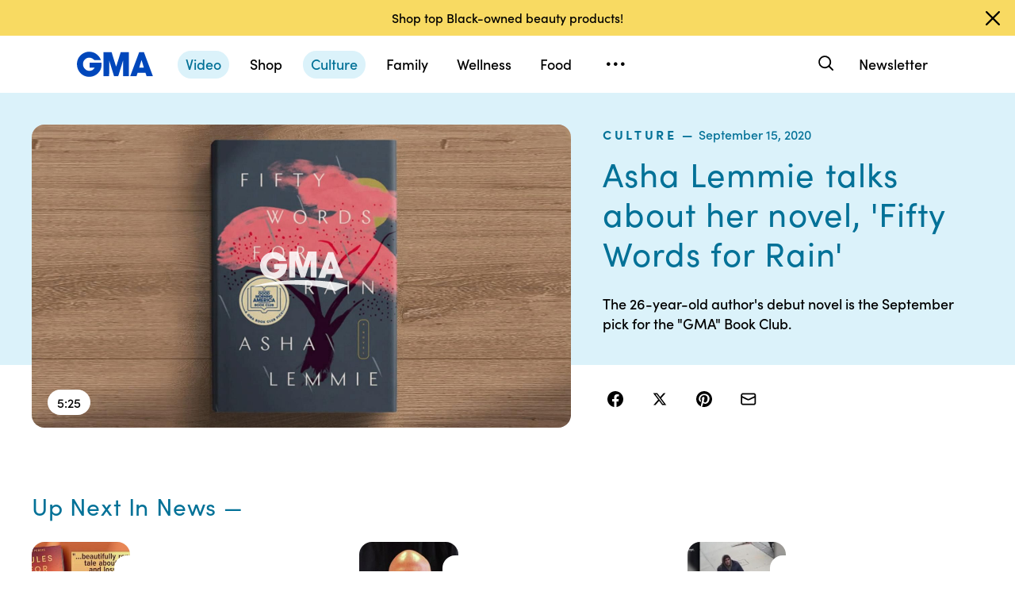

--- FILE ---
content_type: text/html; charset=utf-8
request_url: https://www.goodmorningamerica.com/video/73016323
body_size: 11799
content:

        <!doctype html>
        <html lang="en" lang="en">
            <head>
                <!-- GMA | edeb1d8c9336 | 1198 | 1435910ba9e2b03828d2fbf2eaf211fe093693bc | www.goodmorningamerica.com | Tue, 20 Jan 2026 23:47:04 GMT -->
                <script src="https://dcf.espn.com/TWDC-DTCI/prod/Bootstrap.js" async></script>
                <meta charSet="utf-8" />
                <meta name="viewport" content="initial-scale=1.0, maximum-scale=2.0, user-scalable=yes" />
                <meta http-equiv="x-ua-compatible" content="IE=edge,chrome=1" />
                <meta property="og:locale" content="en_US" />
                <link rel="stylesheet" href="https://use.typekit.net/bjl0jsv.css">
                <link href="//cdn.abcotvs.net" rel="preconnect" />
                
                <link data-react-helmet="true" rel="stylesheet" href="//cdn.abcotvs.net/gma/1435910ba9e2-release-12-04-2025.1/client/gma/css/fusion-a4c5adb8.css"/><link data-react-helmet="true" rel="stylesheet" href="//cdn.abcotvs.net/gma/1435910ba9e2-release-12-04-2025.1/client/gma/css/gma-c8be75d3.css"/><link data-react-helmet="true" rel="stylesheet" href="//cdn.abcotvs.net/gma/1435910ba9e2-release-12-04-2025.1/client/gma/css/3049-219c447d.css"/><link data-react-helmet="true" rel="stylesheet" href="//cdn.abcotvs.net/gma/1435910ba9e2-release-12-04-2025.1/client/gma/css/9101-e9cd937b.css"/><link data-react-helmet="true" rel="stylesheet" href="//cdn.abcotvs.net/gma/1435910ba9e2-release-12-04-2025.1/client/gma/css/5201-a41b6d3c.css"/><link data-react-helmet="true" rel="stylesheet" href="//cdn.abcotvs.net/gma/1435910ba9e2-release-12-04-2025.1/client/gma/css/7975-b0d76381.css"/><link data-react-helmet="true" rel="stylesheet" href="//cdn.abcotvs.net/gma/1435910ba9e2-release-12-04-2025.1/client/gma/css/9195-3d06bc35.css"/><link data-react-helmet="true" rel="stylesheet" href="//cdn.abcotvs.net/gma/1435910ba9e2-release-12-04-2025.1/client/gma/css/7918-3a1d5474.css"/><link data-react-helmet="true" rel="stylesheet" href="//cdn.abcotvs.net/gma/1435910ba9e2-release-12-04-2025.1/client/gma/css/64-da7bc8b6.css"/><link data-react-helmet="true" rel="stylesheet" href="//cdn.abcotvs.net/gma/1435910ba9e2-release-12-04-2025.1/client/gma/css/6600-f92feee9.css"/><link data-react-helmet="true" rel="stylesheet" href="//cdn.abcotvs.net/gma/1435910ba9e2-release-12-04-2025.1/client/gma/css/prismArticle-2f6a15c7.css"/><link data-react-helmet="true" rel="canonical" href="https://www.goodmorningamerica.com/video/73016323"/><link data-react-helmet="true" rel="amphtml" href="https://www.goodmorningamerica.com/amp/video/73016323"/><link data-react-helmet="true" rel="manifest" href="/manifest.json"/><link data-react-helmet="true" rel="shortcut icon" href="https://s.abcnews.com/images/GMA/favicon-32x32.png" type="image/x-icon"/><link data-react-helmet="true" rel="preload" as="image" href="https://s.abcnews.com/images/GMA/200915_gma_chang_hpMain_16x9_1600.jpg"/>
                <script src="//cdn.abcotvs.net/gma/1435910ba9e2-release-12-04-2025.1/client/gma/runtime-2b316535.js" defer></script><script src="//cdn.abcotvs.net/gma/1435910ba9e2-release-12-04-2025.1/client/gma/2719-fd92f97e.js" defer></script><script src="//cdn.abcotvs.net/gma/1435910ba9e2-release-12-04-2025.1/client/gma/5665-481a503b.js" defer></script><script src="//cdn.abcotvs.net/gma/1435910ba9e2-release-12-04-2025.1/client/gma/5345-975d71c4.js" defer></script><script src="//cdn.abcotvs.net/gma/1435910ba9e2-release-12-04-2025.1/client/gma/217-846f7c9c.js" defer></script><script src="//cdn.abcotvs.net/gma/1435910ba9e2-release-12-04-2025.1/client/gma/7639-000f1488.js" defer></script><script src="//cdn.abcotvs.net/gma/1435910ba9e2-release-12-04-2025.1/client/gma/3049-e61906fb.js" defer></script><script src="//cdn.abcotvs.net/gma/1435910ba9e2-release-12-04-2025.1/client/gma/9240-5b7725b9.js" defer></script><script src="//cdn.abcotvs.net/gma/1435910ba9e2-release-12-04-2025.1/client/gma/867-87747439.js" defer></script><script src="//cdn.abcotvs.net/gma/1435910ba9e2-release-12-04-2025.1/client/gma/9439-99639063.js" defer></script><script src="//cdn.abcotvs.net/gma/1435910ba9e2-release-12-04-2025.1/client/gma/9101-7378f24a.js" defer></script><script src="//cdn.abcotvs.net/gma/1435910ba9e2-release-12-04-2025.1/client/gma/637-6bb44fd8.js" defer></script><script src="//cdn.abcotvs.net/gma/1435910ba9e2-release-12-04-2025.1/client/gma/1556-56ef0688.js" defer></script><script src="//cdn.abcotvs.net/gma/1435910ba9e2-release-12-04-2025.1/client/gma/3478-87ec3e4d.js" defer></script><script src="//cdn.abcotvs.net/gma/1435910ba9e2-release-12-04-2025.1/client/gma/3088-bf2d5e2e.js" defer></script><script src="//cdn.abcotvs.net/gma/1435910ba9e2-release-12-04-2025.1/client/gma/8998-aed36a23.js" defer></script><script src="//cdn.abcotvs.net/gma/1435910ba9e2-release-12-04-2025.1/client/gma/7877-993f1580.js" defer></script><script src="//cdn.abcotvs.net/gma/1435910ba9e2-release-12-04-2025.1/client/gma/5201-3d7a8df3.js" defer></script><script src="//cdn.abcotvs.net/gma/1435910ba9e2-release-12-04-2025.1/client/gma/9195-8fcad341.js" defer></script><script src="//cdn.abcotvs.net/gma/1435910ba9e2-release-12-04-2025.1/client/gma/143-9583fe62.js" defer></script><script src="//cdn.abcotvs.net/gma/1435910ba9e2-release-12-04-2025.1/client/gma/64-fac12819.js" defer></script><script src="//cdn.abcotvs.net/gma/1435910ba9e2-release-12-04-2025.1/client/gma/6600-7dce5763.js" defer></script>
                <link rel="prefetch" href="//cdn.abcotvs.net/gma/1435910ba9e2-release-12-04-2025.1/client/gma/_manifest.js" as="script" /><link rel="prefetch" href="//cdn.abcotvs.net/gma/1435910ba9e2-release-12-04-2025.1/client/gma/gma-34fbdd19.js" as="script" />
<link rel="prefetch" href="//cdn.abcotvs.net/gma/1435910ba9e2-release-12-04-2025.1/client/gma/prismArticle-f168b522.js" as="script" />
                <title data-react-helmet="true">Asha Lemmie talks about her novel, &#x27;Fifty Words for Rain&#x27; - Good Morning America</title>
                <meta data-react-helmet="true" name="referrer" content="no-referrer-when-downgrade"/><meta data-react-helmet="true" name="description" content="The 26-year-old author&#x27;s debut novel is the September pick for the &quot;GMA&quot; Book Club."/><meta data-react-helmet="true" name="copyright" content="2026 ABC News"/><meta data-react-helmet="true" name="author" content="Good Morning America"/><meta data-react-helmet="true" name="robots" content="index, follow"/><meta data-react-helmet="true" property="fb:admins" content="704409894"/><meta data-react-helmet="true" property="fb:app_id" content="158648651465482"/><meta data-react-helmet="true" name="fb_title" content="Asha Lemmie talks about her novel, &#x27;Fifty Words for Rain&#x27;"/><meta data-react-helmet="true" property="og:site_name" content="Good Morning America"/><meta data-react-helmet="true" property="og:url" content="https://www.goodmorningamerica.com/video/73016323"/><meta data-react-helmet="true" property="og:title" content="Asha Lemmie talks about her novel, &#x27;Fifty Words for Rain&#x27;"/><meta data-react-helmet="true" property="og:description" content="The 26-year-old author&#x27;s debut novel is the September pick for the &quot;GMA&quot; Book Club."/><meta data-react-helmet="true" property="og:image" content="https://s.abcnews.com/images/GMA/200915_gma_chang_hpMain_16x9_1600.jpg"/><meta data-react-helmet="true" property="og:type" content="article"/><meta data-react-helmet="true" property="twitter:card" content="summary_large_image"/><meta data-react-helmet="true" property="twitter:site" content="@gma"/><meta data-react-helmet="true" property="twitter:creator" content="Good Morning America"/><meta data-react-helmet="true" property="twitter:title" content="Asha Lemmie talks about her novel, &#x27;Fifty Words for Rain&#x27;"/><meta data-react-helmet="true" property="twitter:description" content="The 26-year-old author&#x27;s debut novel is the September pick for the &quot;GMA&quot; Book Club."/><meta data-react-helmet="true" property="twitter:url" content="https://www.goodmorningamerica.com/news/story/73016323"/><meta data-react-helmet="true" property="twitter:image" content="https://s.abcnews.com/images/GMA/200915_gma_chang_hpMain_16x9_1600.jpg"/><meta data-react-helmet="true" property="twitter:image:alt" content="VIDEO: Asha Lemmie talks about her novel, &#x27;Fifty Words for Rain&#x27;"/><meta data-react-helmet="true" property="twitter:image:width" content="640"/><meta data-react-helmet="true" property="twitter:image:height" content="360"/>
                <script data-react-helmet="true" async="true" src="https://www.googletagmanager.com/gtag/js?id=DC-4139589"></script><script data-react-helmet="true" src="https://s.abcnews.com/assets/dtci/js/floodlight_global.js"></script>
                
            </head>
            <body class="page-prismArticle">
                
                <div id="gma"><div id="fitt-analytics"><div class="bp-mobileMDPlus bp-mobileLGPlus bp-tabletPlus bp-desktopPlus bp-desktopLGPlus"><div id="themeProvider" class="theme-light "><div class="gma-app hide-sticky-footer"><div class="banner-nav banner-open"><div class="global-header"><nav class="global-nav" role="navigation"><div class="container"><h1 class="logo"><div data-track-moduleofclick="NavMenu" data-track-link_name="logo" data-track-positionofclick="0" class="fitt-tracker"><a class="AnchorLink logo-link" tabindex="0" href="/"><svg aria-label="GMA Logo" aria-hidden="false" role="img" class="prism-Iconography prism-Iconography--logos-gmaBlue" focusable="false" height="1em" viewBox="0 0 97 32" width="1em" xmlns="http://www.w3.org/2000/svg" xmlns:xlink="http://www.w3.org/1999/xlink"><path fill="currentColor" d="M14.059.11C9.024.628 4.217 3.889 1.791 8.432c-2.612 4.892-2.254 11.636.874 16.471.896 1.385 2.779 3.372 4.065 4.29 1.369.977 3.454 1.924 5.167 2.348 2.013.498 5.708.499 7.533.003 2.919-.794 5.096-1.986 7.106-3.892 1.466-1.391 2.901-3.341 3.522-4.786.961-2.24 1.536-5.612 1.335-7.831l-.088-.974H16.159v6.141h6.472l-.271.524c-.386.746-2.126 2.439-2.927 2.848-2.276 1.161-5.332 1.084-7.451-.188-.475-.285-1.32-1-1.877-1.589-1.658-1.752-2.344-3.522-2.347-6.051-.003-2.428.721-4.189 2.413-5.875 1.521-1.514 3.363-2.275 5.503-2.275 2.049 0 3.676.644 5.57 2.207l1.047.864h8.272l-.113-.364c-.207-.668-1.238-2.615-1.903-3.596-.362-.533-1.17-1.482-1.796-2.108C23.372 1.22 18.843-.381 14.058.11zm19.877 15.725v15.354h7.108l.042-10.016.042-10.016 6.18 19.952 5.311.088 6.123-19.789.042 9.891.042 9.891h7.269V.486L55.833.488l-2.897 9.29c-1.593 5.109-2.939 9.248-2.99 9.198s-1.37-4.213-2.931-9.25L44.177.568 33.936.483v15.354zm39.999-.769a6474.889 6474.889 0 01-5.758 15.356l-.3.768h8.003l1.468-4.444h9.973l1.468 4.444h4.004c2.202 0 4.003-.018 4.001-.04s-2.575-6.913-5.718-15.312L85.361.567 79.392.479l-5.458 14.588zm9.927.473l1.422 4.742-2.911.044c-1.602.024-2.935.021-2.963-.007-.044-.044.639-2.357 2.437-8.252.239-.785.471-1.392.514-1.348s.719 2.213 1.501 4.821z"></path></svg></a></div></h1><nav class="mobile-nav"><div class="mobile-nav-inner"><button class="hamburger menu-closed" aria-label="Open menu" aria-expanded="false" tabindex="0" role="button"><span class="sr-only">Open menu</span></button><div class="mobile-nav-wrapper"><h1 class="logo"><div data-track-moduleofclick="NavMenu" data-track-link_name="logo" data-track-positionofclick="0" class="fitt-tracker"><a class="AnchorLink logo-link" tabindex="-1" href="/"><svg aria-label="GMA Logo" aria-hidden="false" role="img" class="prism-Iconography prism-Iconography--logos-gmaBlue" focusable="false" height="1em" viewBox="0 0 97 32" width="1em" xmlns="http://www.w3.org/2000/svg" xmlns:xlink="http://www.w3.org/1999/xlink"><path fill="currentColor" d="M14.059.11C9.024.628 4.217 3.889 1.791 8.432c-2.612 4.892-2.254 11.636.874 16.471.896 1.385 2.779 3.372 4.065 4.29 1.369.977 3.454 1.924 5.167 2.348 2.013.498 5.708.499 7.533.003 2.919-.794 5.096-1.986 7.106-3.892 1.466-1.391 2.901-3.341 3.522-4.786.961-2.24 1.536-5.612 1.335-7.831l-.088-.974H16.159v6.141h6.472l-.271.524c-.386.746-2.126 2.439-2.927 2.848-2.276 1.161-5.332 1.084-7.451-.188-.475-.285-1.32-1-1.877-1.589-1.658-1.752-2.344-3.522-2.347-6.051-.003-2.428.721-4.189 2.413-5.875 1.521-1.514 3.363-2.275 5.503-2.275 2.049 0 3.676.644 5.57 2.207l1.047.864h8.272l-.113-.364c-.207-.668-1.238-2.615-1.903-3.596-.362-.533-1.17-1.482-1.796-2.108C23.372 1.22 18.843-.381 14.058.11zm19.877 15.725v15.354h7.108l.042-10.016.042-10.016 6.18 19.952 5.311.088 6.123-19.789.042 9.891.042 9.891h7.269V.486L55.833.488l-2.897 9.29c-1.593 5.109-2.939 9.248-2.99 9.198s-1.37-4.213-2.931-9.25L44.177.568 33.936.483v15.354zm39.999-.769a6474.889 6474.889 0 01-5.758 15.356l-.3.768h8.003l1.468-4.444h9.973l1.468 4.444h4.004c2.202 0 4.003-.018 4.001-.04s-2.575-6.913-5.718-15.312L85.361.567 79.392.479l-5.458 14.588zm9.927.473l1.422 4.742-2.911.044c-1.602.024-2.935.021-2.963-.007-.044-.044.639-2.357 2.437-8.252.239-.785.471-1.392.514-1.348s.719 2.213 1.501 4.821z"></path></svg></a></div></h1><div class="mobile-scroll-wrapper"><ul class="mobile-sections"><li><div data-track-moduleofclick="NavMenu" data-track-link_name="Video" data-track-positionofclick="0" class="fitt-tracker"><a class="AnchorLink nav-link current" tabindex="-1" href="/video">Video</a></div></li><li><div data-track-moduleofclick="NavMenu" data-track-link_name="Shop" data-track-positionofclick="1" class="fitt-tracker"><a class="AnchorLink nav-link" tabindex="-1" href="/shop">Shop</a></div></li><li><div data-track-moduleofclick="NavMenu" data-track-link_name="Culture" data-track-positionofclick="2" class="fitt-tracker"><a class="AnchorLink nav-link" tabindex="-1" href="/culture">Culture</a></div></li><li><div data-track-moduleofclick="NavMenu" data-track-link_name="Family" data-track-positionofclick="3" class="fitt-tracker"><a class="AnchorLink nav-link" tabindex="-1" href="/family">Family</a></div></li><li><div data-track-moduleofclick="NavMenu" data-track-link_name="Wellness" data-track-positionofclick="4" class="fitt-tracker"><a class="AnchorLink nav-link" tabindex="-1" href="/wellness">Wellness</a></div></li><li><div data-track-moduleofclick="NavMenu" data-track-link_name="Food" data-track-positionofclick="5" class="fitt-tracker"><a class="AnchorLink nav-link" tabindex="-1" href="/food">Food</a></div></li><li><div data-track-moduleofclick="NavMenu" data-track-link_name="Living" data-track-positionofclick="6" class="fitt-tracker"><a class="AnchorLink nav-link" tabindex="-1" href="/living">Living</a></div></li><li><div data-track-moduleofclick="NavMenu" data-track-link_name="Style" data-track-positionofclick="7" class="fitt-tracker"><a class="AnchorLink nav-link" tabindex="-1" href="/style">Style</a></div></li></ul><ul class="mobile-topics"><li><div data-track-moduleofclick="NavMenu" data-track-link_name="Travel" data-track-positionofclick="0" class="fitt-tracker"><a class="AnchorLink nav-link" tabindex="-1" href="/travel">Travel</a></div></li><li><div data-track-moduleofclick="NavMenu" data-track-link_name="News" data-track-positionofclick="1" class="fitt-tracker"><a class="AnchorLink nav-link" tabindex="-1" href="/news">News</a></div></li><li><div data-track-moduleofclick="NavMenu" data-track-link_name="Book Club" data-track-positionofclick="2" class="fitt-tracker"><a class="AnchorLink nav-link" tabindex="-1" href="/bookclub">Book Club</a></div></li></ul><ul class="mobile-oneid"><li><div class="oneid-buttons-container"><div><a class="AnchorLink oneid-link oneid-signup" tabindex="-1" href="/newsletter">Newsletter</a></div></div></li></ul><div><ul class="SocialLinks mobile"><li><a class="AnchorLink" tabindex="-1" rel="noopener" target="_blank" href="https://www.facebook.com/GoodMorningAmerica/"><svg aria-label="Good Morning America Facebook" aria-hidden="false" role="img" class="prism-Iconography prism-Iconography--social-facebook icon-facebook" focusable="false" height="1em" viewBox="0 0 32 32" width="1em" xmlns="http://www.w3.org/2000/svg" xmlns:xlink="http://www.w3.org/1999/xlink"><path fill="currentColor" d="M32 16.098C32 7.207 24.837 0 16 0S0 7.207 0 16.098C0 24.133 5.851 30.793 13.5 32V20.751H9.437v-4.653H13.5v-3.547c0-4.035 2.389-6.263 6.043-6.263 1.751 0 3.582.314 3.582.314v3.962h-2.018c-1.988 0-2.607 1.241-2.607 2.514v3.02h4.438l-.709 4.653h-3.728V32c7.649-1.207 13.5-7.867 13.5-15.902z"></path></svg></a></li><li><a class="AnchorLink" tabindex="-1" rel="noopener" target="_blank" href="https://www.instagram.com/goodmorningamerica/"><svg aria-label="Good Morning America Instagram" aria-hidden="false" role="img" class="prism-Iconography prism-Iconography--social-instagram icon-instagram" focusable="false" height="1em" viewBox="0 0 32 32" width="1em" xmlns="http://www.w3.org/2000/svg" xmlns:xlink="http://www.w3.org/1999/xlink"><path fill="currentColor" d="M10.7 16c0-2.9 2.4-5.3 5.3-5.3s5.3 2.4 5.3 5.3-2.4 5.3-5.3 5.3-5.3-2.4-5.3-5.3zm-2.9 0c0 4.5 3.7 8.2 8.2 8.2s8.2-3.7 8.2-8.2-3.7-8.2-8.2-8.2-8.2 3.7-8.2 8.2zm14.8-8.5c0 1.1.9 1.9 1.9 1.9 1.1 0 1.9-.9 1.9-1.9s-.9-1.9-1.9-1.9c-1-.1-1.9.8-1.9 1.9zM9.5 29c-1.5-.1-2.4-.3-3-.5-.7-.3-1.3-.7-1.9-1.2-.5-.5-.9-1.1-1.2-1.9-.1-.5-.3-1.4-.4-2.9-.1-1.7-.1-2.2-.1-6.5s0-4.8.1-6.5c.1-1.5.3-2.4.5-3 .3-.7.7-1.3 1.2-1.9.5-.5 1.1-.9 1.9-1.2.5-.1 1.4-.3 2.9-.4 1.7-.1 2.2-.1 6.5-.1s4.8 0 6.5.1c1.5.1 2.4.3 3 .5.7.3 1.3.7 1.9 1.2.5.5.9 1.1 1.2 1.9.2.5.5 1.4.5 3 .1 1.7.1 2.2.1 6.5s0 4.8-.1 6.5c-.1 1.5-.3 2.4-.5 3-.3.7-.7 1.3-1.2 1.9-.5.5-1.1.9-1.9 1.2-.5.2-1.4.5-3 .5-1.7.1-2.2.1-6.5.1-4.3-.2-4.8-.2-6.5-.3zM9.4.1C7.7.1 6.5.4 5.5.8c-1.1.5-1.9 1-2.9 1.9-.8.8-1.4 1.8-1.8 2.8-.4 1-.7 2.2-.7 3.9C0 11.1 0 11.7 0 16s0 4.9.1 6.6c.1 1.7.3 2.9.7 3.9.5 1.1 1 1.9 1.9 2.9.9.9 1.8 1.5 2.9 1.9 1 .4 2.2.7 3.9.7H16c4.3 0 4.9 0 6.6-.1 1.7-.1 2.9-.3 3.9-.7 1.1-.4 1.9-.9 2.9-1.9.9-.9 1.5-1.8 1.9-2.9.4-1 .7-2.2.7-3.9V16c0-4.3 0-4.9-.1-6.6-.1-1.7-.3-2.9-.7-3.9-.5-1.1-1-1.9-1.9-2.9-.9-.9-1.8-1.5-2.9-1.9-1-.4-2.2-.7-3.9-.7H16c-4.3 0-4.9 0-6.6.1z"></path></svg></a></li><li><a class="AnchorLink" tabindex="-1" rel="noopener" target="_blank" href="https://www.tiktok.com/@gma"><svg aria-label="Good Morning America TikTok" aria-hidden="false" role="img" class="prism-Iconography prism-Iconography--social-tiktok icon-tiktok" focusable="false" height="1em" viewBox="0 0 32 32" width="1em" xmlns="http://www.w3.org/2000/svg" xmlns:xlink="http://www.w3.org/1999/xlink"><path fill="currentColor" d="M22.43 6.844a6.333 6.333 0 01-1.57-4.178h-4.578v18.37a3.84 3.84 0 01-3.837 3.704 3.863 3.863 0 01-3.852-3.852c0-2.548 2.459-4.459 4.993-3.674v-4.681c-5.111-.681-9.585 3.289-9.585 8.356 0 4.933 4.089 8.444 8.43 8.444 4.652 0 8.43-3.778 8.43-8.444V11.57a10.888 10.888 0 006.37 2.044V9.036s-2.785.133-4.8-2.193z"></path></svg></a></li><li><a class="AnchorLink" tabindex="-1" rel="noopener" target="_blank" href="https://twitter.com/gma"><svg aria-label="Good Morning America Twitter" aria-hidden="false" role="img" class="prism-Iconography prism-Iconography--social-x icon-twitter" focusable="false" height="1em" viewBox="0 0 32 32" width="1em" xmlns="http://www.w3.org/2000/svg" xmlns:xlink="http://www.w3.org/1999/xlink"><path fill="currentColor" d="M23.668 4h4.089l-8.933 10.21 10.509 13.894h-8.23l-6.445-8.427-7.375 8.427H3.191l9.555-10.921L2.665 4h8.436l5.826 7.702L23.664 4zm-1.437 21.657h2.266L9.874 6.319H7.443l14.791 19.338z"></path></svg></a></li><li><a class="AnchorLink" tabindex="-1" rel="noopener" target="_blank" href="https://www.pinterest.com/gma/"><svg aria-label="Good Morning America Pinterest" aria-hidden="false" role="img" class="prism-Iconography prism-Iconography--social-pinterest icon-pinterest" focusable="false" height="1em" viewBox="0 0 32 32" width="1em" xmlns="http://www.w3.org/2000/svg" xmlns:xlink="http://www.w3.org/1999/xlink"><path fill="currentColor" d="M16.001 0C7.165 0 0 7.163 0 16.001c0 6.55 3.94 12.18 9.579 14.654-.045-1.116-.008-2.459.277-3.675.309-1.298 2.058-8.717 2.058-8.717s-.51-1.022-.51-2.533c0-2.371 1.375-4.141 3.086-4.141 1.454 0 2.158 1.093 2.158 2.403 0 1.462-.933 3.65-1.413 5.677-.401 1.699.85 3.082 2.525 3.082 3.031 0 5.073-3.893 5.073-8.507 0-3.505-2.361-6.13-6.657-6.13-4.853 0-7.876 3.618-7.876 7.66 0 1.396.41 2.378 1.054 3.139.297.352.337.491.23.894-.075.292-.252 1.003-.325 1.283-.107.405-.435.551-.8.401-2.237-.913-3.278-3.361-3.278-6.113 0-4.544 3.833-9.997 11.434-9.997 6.109 0 10.13 4.424 10.13 9.167 0 6.277-3.488 10.966-8.634 10.966-1.725 0-3.351-.933-3.908-1.993 0 0-.93 3.686-1.125 4.397-.339 1.233-1.003 2.467-1.611 3.426 1.439.425 2.96.657 4.535.657 8.836 0 15.999-7.163 15.999-15.999 0-8.838-7.163-16.001-15.999-16.001z"></path></svg></a></li></ul></div><ul class="drop-down-list dditem"><li class="dditem footer-links"><div data-track-moduleofclick="NavMenu" data-track-link_name="Privacy Policy" data-track-positionofclick="0" class="fitt-tracker"><a class="AnchorLink" tabindex="-1" rel="noopener" target="_blank" href="https://privacy.thewaltdisneycompany.com/en/">Privacy Policy</a></div></li><li class="dditem footer-links"><div data-track-moduleofclick="NavMenu" data-track-link_name="Your US State Privacy Rights" data-track-positionofclick="1" class="fitt-tracker"><a class="AnchorLink" tabindex="-1" rel="noopener" target="_blank" href="https://privacy.thewaltdisneycompany.com/en/current-privacy-policy/your-us-state-privacy-rights/">Your US State Privacy Rights</a></div></li><li class="dditem footer-links"><div data-track-moduleofclick="NavMenu" data-track-link_name="Children&#x27;s Online Privacy Policy" data-track-positionofclick="2" class="fitt-tracker"><a class="AnchorLink" tabindex="-1" rel="noopener" target="_blank" href="https://privacy.thewaltdisneycompany.com/en/for-parents/childrens-online-privacy-policy/">Children&#x27;s Online Privacy Policy</a></div></li><li class="dditem footer-links"><div data-track-moduleofclick="NavMenu" data-track-link_name="Interest-Based Ads" data-track-positionofclick="3" class="fitt-tracker"><a class="AnchorLink" tabindex="-1" rel="noopener" target="_blank" href="https://privacy.thewaltdisneycompany.com/en/privacy-controls/online-tracking-and-advertising/">Interest-Based Ads</a></div></li><li class="dditem footer-links"><div data-track-moduleofclick="NavMenu" data-track-link_name="Terms of Use" data-track-positionofclick="4" class="fitt-tracker"><a class="AnchorLink" tabindex="-1" rel="noopener" target="_blank" href="https://disneytermsofuse.com/">Terms of Use</a></div></li><li class="dditem footer-links"><div data-track-moduleofclick="NavMenu" data-track-link_name="Do Not Sell My Info" data-track-positionofclick="5" class="fitt-tracker"><a class="AnchorLink ot-sdk-show-settings" tabindex="-1" rel="noopener" target="_blank" href="https://privacy.thewaltdisneycompany.com/en/dnssmpi/">Do Not Sell My Info</a></div></li><li class="dditem footer-links"><div data-track-moduleofclick="NavMenu" data-track-link_name="Contact Us" data-track-positionofclick="6" class="fitt-tracker"><a class="AnchorLink" tabindex="-1" rel="noopener" target="_blank" href="http://abcnews.go.com/Site/page?id=3068843">Contact Us</a></div></li><li class="footer-links copyright-line">© <!-- -->2026<!-- --> ABC News</li></ul></div></div><div><button aria-label="Search" class="Button Button--default search-toggle btn-icon search-closed" tabindex="0"><div class="search-icon-container"><span class="search-icon"><svg aria-hidden="true" class="prism-Iconography prism-Iconography--general-search icon-size" focusable="false" height="24px" viewBox="0 0 21 21" width="24px" xmlns="http://www.w3.org/2000/svg" xmlns:xlink="http://www.w3.org/1999/xlink"><path fill="currentColor" d="M9.844 3.046A7.713 7.713 0 005.9 4.66a9.833 9.833 0 00-1.384 1.42c-1.17 1.573-1.702 3.589-1.455 5.508a7.649 7.649 0 009.12 6.553c1.101-.223 2.107-.681 3.163-1.441.043-.03.548.452 2.186 2.087C19.783 21.037 19.74 21 20.1 21c.473 0 .901-.427.9-.897-.001-.363.039-.317-2.213-2.573-1.635-1.638-2.117-2.143-2.087-2.186.545-.757.924-1.467 1.179-2.205 1.027-2.979.11-6.31-2.293-8.326a7.698 7.698 0 00-5.742-1.767m1.846 1.852a5.679 5.679 0 013.072 1.62 5.604 5.604 0 011.417 2.245c.37 1.063.404 2.427.086 3.517-.503 1.723-1.804 3.156-3.451 3.8-1.617.633-3.32.544-4.874-.253-1.064-.545-2.037-1.55-2.558-2.643a6.563 6.563 0 01-.491-1.515c-.095-.514-.091-1.555.007-2.069a5.858 5.858 0 011.623-3.079c.969-.97 2.148-1.525 3.599-1.697.275-.033 1.226.012 1.57.074"></path></svg></span><span class="sr-only">Search</span></div></button><form class="search-input-container -inactive"><input class="global-search-input -inactive" required="" aria-label="Search topics, writers and more" placeholder="Search topics, writers and more"/></form></div></div></nav></div></nav></div></div><div class="global-view" style="--stickyad-StickyAdStuckRegular-top:0;--stickyad-StickyAdStuckCompact-top:0"><div class="page-container video-index banner-open"><main class="Article-container prismArticle-container"><div><div class="row-content"><main class="article-container"><div class="ScrollSpy_container"><span></span><article class="article culture"><header class="article-header standalone-video culture landscape"><div class="article-meta-container standalone-video"><div class="container"><div class="article-media-wrap pattern-before"><div class="article-media video video-square"><div class="InlineVideo article-media video video-square video-not-loaded"><div class="InlineVideo__wrapper"><div class="article-media-splash"><div class="video-loading"><div class="loading-animation"></div></div><div><figure class="Image aspect-ratio--parent"><div class="RatioFrame aspect-ratio--16x9"></div><div class="Image__Wrapper aspect-ratio--child"><img alt="VIDEO: Asha Lemmie talks about her novel, &#x27;Fifty Words for Rain&#x27;" class="" data-mptype="image" src="[data-uri]"/></div></figure><div class="timecode">5:25</div></div></div></div></div></div></div><div class="article-meta solid-background"><div class="category-date-container"><ul class="breadcrumbs"><li class="article-category"><a class="AnchorLink" tabindex="0" href="/culture">culture</a></li><li><span class="article-date">September 15, 2020</span></li></ul></div><h1 class="article-headline" role="heading">Asha Lemmie talks about her novel, 'Fifty Words for Rain'</h1><p class="description">The 26-year-old author's debut novel is the September pick for the "GMA" Book Club.</p></div><div class="article-share-horizontal"><div><ul class="share-buttons VideoArticleHeader"><li tabindex="0"><svg aria-hidden="true" role="img" class="prism-Iconography prism-Iconography--social-facebook icon-facebook" focusable="false" height="1em" viewBox="0 0 32 32" width="1em" xmlns="http://www.w3.org/2000/svg" xmlns:xlink="http://www.w3.org/1999/xlink"><path fill="currentColor" d="M32 16.098C32 7.207 24.837 0 16 0S0 7.207 0 16.098C0 24.133 5.851 30.793 13.5 32V20.751H9.437v-4.653H13.5v-3.547c0-4.035 2.389-6.263 6.043-6.263 1.751 0 3.582.314 3.582.314v3.962h-2.018c-1.988 0-2.607 1.241-2.607 2.514v3.02h4.438l-.709 4.653h-3.728V32c7.649-1.207 13.5-7.867 13.5-15.902z"></path></svg></li><li tabindex="0"><svg aria-hidden="true" role="img" class="prism-Iconography prism-Iconography--social-x icon-twitter" focusable="false" height="1em" viewBox="0 0 32 32" width="1em" xmlns="http://www.w3.org/2000/svg" xmlns:xlink="http://www.w3.org/1999/xlink"><path fill="currentColor" d="M23.668 4h4.089l-8.933 10.21 10.509 13.894h-8.23l-6.445-8.427-7.375 8.427H3.191l9.555-10.921L2.665 4h8.436l5.826 7.702L23.664 4zm-1.437 21.657h2.266L9.874 6.319H7.443l14.791 19.338z"></path></svg></li><li tabindex="0"><svg aria-hidden="true" role="img" class="prism-Iconography prism-Iconography--social-pinterest icon-pinterest" focusable="false" height="1em" viewBox="0 0 32 32" width="1em" xmlns="http://www.w3.org/2000/svg" xmlns:xlink="http://www.w3.org/1999/xlink"><path fill="currentColor" d="M16.001 0C7.165 0 0 7.163 0 16.001c0 6.55 3.94 12.18 9.579 14.654-.045-1.116-.008-2.459.277-3.675.309-1.298 2.058-8.717 2.058-8.717s-.51-1.022-.51-2.533c0-2.371 1.375-4.141 3.086-4.141 1.454 0 2.158 1.093 2.158 2.403 0 1.462-.933 3.65-1.413 5.677-.401 1.699.85 3.082 2.525 3.082 3.031 0 5.073-3.893 5.073-8.507 0-3.505-2.361-6.13-6.657-6.13-4.853 0-7.876 3.618-7.876 7.66 0 1.396.41 2.378 1.054 3.139.297.352.337.491.23.894-.075.292-.252 1.003-.325 1.283-.107.405-.435.551-.8.401-2.237-.913-3.278-3.361-3.278-6.113 0-4.544 3.833-9.997 11.434-9.997 6.109 0 10.13 4.424 10.13 9.167 0 6.277-3.488 10.966-8.634 10.966-1.725 0-3.351-.933-3.908-1.993 0 0-.93 3.686-1.125 4.397-.339 1.233-1.003 2.467-1.611 3.426 1.439.425 2.96.657 4.535.657 8.836 0 15.999-7.163 15.999-15.999 0-8.838-7.163-16.001-15.999-16.001z"></path></svg></li><li tabindex="0"><svg aria-hidden="true" role="img" class="prism-Iconography prism-Iconography--social-email icon-mail" focusable="false" height="20px" viewBox="0 0 40 40" width="20px" xmlns="http://www.w3.org/2000/svg" xmlns:xlink="http://www.w3.org/1999/xlink"><path fill="currentColor" d="M5.092 1.013a5.437 5.437 0 00-1.589.572l.028-.014c-1.447.768-2.42 1.988-2.894 3.625l-.148.507v20.599l.148.508c.58 2 1.931 3.399 3.927 4.066l.553.185h28.812l.587-.185c1.989-.626 3.374-2.048 3.959-4.066l.148-.508V5.703l-.148-.507c-.585-2.018-1.979-3.451-3.959-4.068l-.587-.183-14.21-.012C7.787.924 5.442.937 5.091 1.013zm28.188 3.49c.512.096.836.27 1.209.652.455.468.597.889.599 1.771 0 .651-.014.729-.201 1.108-.11.224-.313.516-.45.649-.196.188-1.676.916-6.994 3.431a2032.113 2032.113 0 00-6.955 3.298 2.081 2.081 0 01-1.296.183 2.756 2.756 0 01-.588-.188l.017.007c-.114-.059-3.243-1.543-6.955-3.3C6.491 9.666 4.864 8.87 4.683 8.692c-.549-.533-.777-1.335-.647-2.274.082-.587.244-.923.62-1.301a1.925 1.925 0 011.067-.592l.012-.002c.487-.108 26.962-.126 27.543-.02zM10.818 15.636c-2.858-1.138-.576-.047 1.71 1.033l5.235 2.225c1.033.386 2.718.348 3.796-.085.206-.084 3.292-1.532 6.859-3.223a910.028 910.028 0 016.601-3.108c.11-.036.116.244.116 6.34-.002 3.824-.028 6.553-.066 6.82-.036.244-.124.562-.199.706-.196.384-.665.823-1.09 1.024l-.372.174H5.703l-.372-.174c-.425-.201-.894-.64-1.09-1.024a2.66 2.66 0 01-.197-.691l-.002-.015c-.073-.507-.092-13.188-.021-13.188.027 0 3.084 1.435 6.796 3.186z"></path></svg></li></ul></div></div></div></div></header><div class="relateds no-gutters"><div class="headlines-skin container"><a href="/news"><h2 class="index-header"><span>Up Next in <!-- -->news</span></h2></a><div class="row"><div class="relateds-content col-md-4"><div data-track-event_name="general click action" data-track-link_name="ABC News’ Kim Powers talks about his new novel, ‘Rules For Being Dead’" data-track-module_name="related content" data-track-placement="related_content|video_1" data-track-prev_page="gma:news:video" class="fitt-tracker"><a class="AnchorLink row no-gutters" tabindex="0" href="/video/72814532"><figure class="media col-4 col-md-12 col-lg-4"><div class="media-splash"><picture><figure class="Image aspect-ratio--parent"><div class="RatioFrame aspect-ratio--1x1"></div><div class="Image__Wrapper aspect-ratio--child"><img alt="ABC News’ Kim Powers talks about his new novel, ‘Rules For Being Dead’" class="" data-mptype="image" src="[data-uri]"/></div></figure></picture></div></figure><div class="headlines-meta to-left-meta relateds-meta col-8 col-md-12 col-lg-8"><h1><span>ABC News’ Kim Powers talks about his new novel, ‘Rules For Being Dead’</span></h1><div class="index-date">September 4, 2020</div></div></a></div></div><div class="relateds-content col-md-4"><div data-track-event_name="general click action" data-track-link_name="Nik Wallenda on overcoming fear after his family’s accident" data-track-module_name="related content" data-track-placement="related_content|video_2" data-track-prev_page="gma:news:video" class="fitt-tracker"><a class="AnchorLink row no-gutters" tabindex="0" href="/video/73007584"><figure class="media col-4 col-md-12 col-lg-4"><div class="media-splash"><picture><figure class="Image aspect-ratio--parent"><div class="RatioFrame aspect-ratio--1x1"></div><div class="Image__Wrapper aspect-ratio--child"><img alt="Nik Wallenda on overcoming fear after his family’s accident" class="" data-mptype="image" src="[data-uri]"/></div></figure></picture></div></figure><div class="headlines-meta to-left-meta relateds-meta col-8 col-md-12 col-lg-8"><h1><span>Nik Wallenda on overcoming fear after his family’s accident</span></h1><div class="index-date">September 14, 2020</div></div></a></div></div><div class="relateds-content col-md-4"><div data-track-event_name="general click action" data-track-link_name="Police release image of person who they say may help catch Brown shooter" data-track-module_name="related content" data-track-placement="related_content|video_3" data-track-prev_page="gma:news:video" class="fitt-tracker"><a class="AnchorLink row no-gutters" tabindex="0" href="/video/128514415"><figure class="media col-4 col-md-12 col-lg-4"><div class="media-splash"><picture><figure class="Image aspect-ratio--parent"><div class="RatioFrame aspect-ratio--1x1"></div><div class="Image__Wrapper aspect-ratio--child"><img alt="VIDEO: Police release image of person who they say may help catch Brown shooter" class="" data-mptype="image" src="[data-uri]"/></div></figure></picture></div></figure><div class="headlines-meta to-left-meta relateds-meta col-8 col-md-12 col-lg-8"><h1><span>Police release image of person who they say may help catch Brown shooter</span></h1><div class="index-date">December 18, 2025</div></div></a></div></div></div></div></div></article></div></main></div><script type="application/ld+json">{"@context":"https://schema.org","@type":"VideoObject","name":"Asha Lemmie talks about her novel, 'Fifty Words for Rain'","description":"The 26-year-old author's debut novel is the September pick for the \"GMA\" Book Club.","uploadDate":"09-15-2020","thumbnailUrl":"https://s.abcnews.com/images/GMA/200915_gma_chang_hpMain_16x9_1600.jpg","url":"https://service-pkgabcnews.akamaized.net/opp/hls/abcnews/2020/09/200915_gma_chang_0838_,500,800,1200,1800,2500,3200,4500,.mp4.csmil/playlist.m3u8","contentUrl":"https://service-pkgabcnews.akamaized.net/opp/hls/abcnews/2020/09/200915_gma_chang_0838_,500,800,1200,1800,2500,3200,4500,.mp4.csmil/playlist.m3u8","publisher":{"name":"Good Morning America","logo":{"url":"https://s.abcnews.com/images/GMA/default-img-16x9.png","@type":"ImageObject"},"@type":"Organization"},"mainEntityOfPage":{"@type":"WebPage","id":"https://www.goodmorningamerica.com/video/73016323"},"duration":"5:25","publication":"09-15-2020"}</script><div class="ScrollSpy_container"><span></span></div></div><div id="themeProvider" class="theme-gma "><div class="lZur DAxWS OxyTG " data-testid="prism-EverscrollItem" data-article-idx="0"><div class="FITT_Article_outer-container dHdHP jLREf zXXje aGO iJVrZ vUYNV glxIO " id="FITTArticle" style="--spacing-top:initial;--spacing-bottom:80px;--spacing-compact-top:initial;--spacing-compact-bottom:48px"><div class="FITT_Article_main  "></div></div></div><div><div class="lZur hsDdd kMngF BTTxd " role="status"></div></div></div></main></div></div><footer class="gma-footer"><div class="global-footer"><div class="row"><div class="col-12 col-lg-3 col-xl-4 logo-col"><h1 class="logo"><a class="AnchorLink logo-link" tabindex="0" href="/"><span class="icon-gma-logo"><svg aria-label="GMA Logo" aria-hidden="false" role="img" class="prism-Iconography prism-Iconography--logos-gmaBlue" focusable="false" height="1em" viewBox="0 0 97 32" width="1em" xmlns="http://www.w3.org/2000/svg" xmlns:xlink="http://www.w3.org/1999/xlink"><path fill="currentColor" d="M14.059.11C9.024.628 4.217 3.889 1.791 8.432c-2.612 4.892-2.254 11.636.874 16.471.896 1.385 2.779 3.372 4.065 4.29 1.369.977 3.454 1.924 5.167 2.348 2.013.498 5.708.499 7.533.003 2.919-.794 5.096-1.986 7.106-3.892 1.466-1.391 2.901-3.341 3.522-4.786.961-2.24 1.536-5.612 1.335-7.831l-.088-.974H16.159v6.141h6.472l-.271.524c-.386.746-2.126 2.439-2.927 2.848-2.276 1.161-5.332 1.084-7.451-.188-.475-.285-1.32-1-1.877-1.589-1.658-1.752-2.344-3.522-2.347-6.051-.003-2.428.721-4.189 2.413-5.875 1.521-1.514 3.363-2.275 5.503-2.275 2.049 0 3.676.644 5.57 2.207l1.047.864h8.272l-.113-.364c-.207-.668-1.238-2.615-1.903-3.596-.362-.533-1.17-1.482-1.796-2.108C23.372 1.22 18.843-.381 14.058.11zm19.877 15.725v15.354h7.108l.042-10.016.042-10.016 6.18 19.952 5.311.088 6.123-19.789.042 9.891.042 9.891h7.269V.486L55.833.488l-2.897 9.29c-1.593 5.109-2.939 9.248-2.99 9.198s-1.37-4.213-2.931-9.25L44.177.568 33.936.483v15.354zm39.999-.769a6474.889 6474.889 0 01-5.758 15.356l-.3.768h8.003l1.468-4.444h9.973l1.468 4.444h4.004c2.202 0 4.003-.018 4.001-.04s-2.575-6.913-5.718-15.312L85.361.567 79.392.479l-5.458 14.588zm9.927.473l1.422 4.742-2.911.044c-1.602.024-2.935.021-2.963-.007-.044-.044.639-2.357 2.437-8.252.239-.785.471-1.392.514-1.348s.719 2.213 1.501 4.821z"></path></svg></span></a></h1><div class="footer-copy"><span>The latest lifestyle and entertainment news and inspiration for how to live your best life - all from Good Morning America.</span></div><div class="social-links-container"><div><ul class="SocialLinks footerShell"><li><a class="AnchorLink" tabindex="0" rel="noopener" target="_blank" href="https://www.facebook.com/GoodMorningAmerica/"><svg aria-label="Good Morning America Facebook" aria-hidden="false" role="img" class="prism-Iconography prism-Iconography--social-facebook icon-facebook" focusable="false" height="1em" viewBox="0 0 32 32" width="1em" xmlns="http://www.w3.org/2000/svg" xmlns:xlink="http://www.w3.org/1999/xlink"><path fill="currentColor" d="M32 16.098C32 7.207 24.837 0 16 0S0 7.207 0 16.098C0 24.133 5.851 30.793 13.5 32V20.751H9.437v-4.653H13.5v-3.547c0-4.035 2.389-6.263 6.043-6.263 1.751 0 3.582.314 3.582.314v3.962h-2.018c-1.988 0-2.607 1.241-2.607 2.514v3.02h4.438l-.709 4.653h-3.728V32c7.649-1.207 13.5-7.867 13.5-15.902z"></path></svg></a></li><li><a class="AnchorLink" tabindex="0" rel="noopener" target="_blank" href="https://www.instagram.com/goodmorningamerica/"><svg aria-label="Good Morning America Instagram" aria-hidden="false" role="img" class="prism-Iconography prism-Iconography--social-instagram icon-instagram" focusable="false" height="1em" viewBox="0 0 32 32" width="1em" xmlns="http://www.w3.org/2000/svg" xmlns:xlink="http://www.w3.org/1999/xlink"><path fill="currentColor" d="M10.7 16c0-2.9 2.4-5.3 5.3-5.3s5.3 2.4 5.3 5.3-2.4 5.3-5.3 5.3-5.3-2.4-5.3-5.3zm-2.9 0c0 4.5 3.7 8.2 8.2 8.2s8.2-3.7 8.2-8.2-3.7-8.2-8.2-8.2-8.2 3.7-8.2 8.2zm14.8-8.5c0 1.1.9 1.9 1.9 1.9 1.1 0 1.9-.9 1.9-1.9s-.9-1.9-1.9-1.9c-1-.1-1.9.8-1.9 1.9zM9.5 29c-1.5-.1-2.4-.3-3-.5-.7-.3-1.3-.7-1.9-1.2-.5-.5-.9-1.1-1.2-1.9-.1-.5-.3-1.4-.4-2.9-.1-1.7-.1-2.2-.1-6.5s0-4.8.1-6.5c.1-1.5.3-2.4.5-3 .3-.7.7-1.3 1.2-1.9.5-.5 1.1-.9 1.9-1.2.5-.1 1.4-.3 2.9-.4 1.7-.1 2.2-.1 6.5-.1s4.8 0 6.5.1c1.5.1 2.4.3 3 .5.7.3 1.3.7 1.9 1.2.5.5.9 1.1 1.2 1.9.2.5.5 1.4.5 3 .1 1.7.1 2.2.1 6.5s0 4.8-.1 6.5c-.1 1.5-.3 2.4-.5 3-.3.7-.7 1.3-1.2 1.9-.5.5-1.1.9-1.9 1.2-.5.2-1.4.5-3 .5-1.7.1-2.2.1-6.5.1-4.3-.2-4.8-.2-6.5-.3zM9.4.1C7.7.1 6.5.4 5.5.8c-1.1.5-1.9 1-2.9 1.9-.8.8-1.4 1.8-1.8 2.8-.4 1-.7 2.2-.7 3.9C0 11.1 0 11.7 0 16s0 4.9.1 6.6c.1 1.7.3 2.9.7 3.9.5 1.1 1 1.9 1.9 2.9.9.9 1.8 1.5 2.9 1.9 1 .4 2.2.7 3.9.7H16c4.3 0 4.9 0 6.6-.1 1.7-.1 2.9-.3 3.9-.7 1.1-.4 1.9-.9 2.9-1.9.9-.9 1.5-1.8 1.9-2.9.4-1 .7-2.2.7-3.9V16c0-4.3 0-4.9-.1-6.6-.1-1.7-.3-2.9-.7-3.9-.5-1.1-1-1.9-1.9-2.9-.9-.9-1.8-1.5-2.9-1.9-1-.4-2.2-.7-3.9-.7H16c-4.3 0-4.9 0-6.6.1z"></path></svg></a></li><li><a class="AnchorLink" tabindex="0" rel="noopener" target="_blank" href="https://www.tiktok.com/@gma"><svg aria-label="Good Morning America TikTok" aria-hidden="false" role="img" class="prism-Iconography prism-Iconography--social-tiktok icon-tiktok" focusable="false" height="1em" viewBox="0 0 32 32" width="1em" xmlns="http://www.w3.org/2000/svg" xmlns:xlink="http://www.w3.org/1999/xlink"><path fill="currentColor" d="M22.43 6.844a6.333 6.333 0 01-1.57-4.178h-4.578v18.37a3.84 3.84 0 01-3.837 3.704 3.863 3.863 0 01-3.852-3.852c0-2.548 2.459-4.459 4.993-3.674v-4.681c-5.111-.681-9.585 3.289-9.585 8.356 0 4.933 4.089 8.444 8.43 8.444 4.652 0 8.43-3.778 8.43-8.444V11.57a10.888 10.888 0 006.37 2.044V9.036s-2.785.133-4.8-2.193z"></path></svg></a></li><li><a class="AnchorLink" tabindex="0" rel="noopener" target="_blank" href="https://twitter.com/gma"><svg aria-label="Good Morning America Twitter" aria-hidden="false" role="img" class="prism-Iconography prism-Iconography--social-x icon-twitter" focusable="false" height="1em" viewBox="0 0 32 32" width="1em" xmlns="http://www.w3.org/2000/svg" xmlns:xlink="http://www.w3.org/1999/xlink"><path fill="currentColor" d="M23.668 4h4.089l-8.933 10.21 10.509 13.894h-8.23l-6.445-8.427-7.375 8.427H3.191l9.555-10.921L2.665 4h8.436l5.826 7.702L23.664 4zm-1.437 21.657h2.266L9.874 6.319H7.443l14.791 19.338z"></path></svg></a></li><li><a class="AnchorLink" tabindex="0" rel="noopener" target="_blank" href="https://www.pinterest.com/gma/"><svg aria-label="Good Morning America Pinterest" aria-hidden="false" role="img" class="prism-Iconography prism-Iconography--social-pinterest icon-pinterest" focusable="false" height="1em" viewBox="0 0 32 32" width="1em" xmlns="http://www.w3.org/2000/svg" xmlns:xlink="http://www.w3.org/1999/xlink"><path fill="currentColor" d="M16.001 0C7.165 0 0 7.163 0 16.001c0 6.55 3.94 12.18 9.579 14.654-.045-1.116-.008-2.459.277-3.675.309-1.298 2.058-8.717 2.058-8.717s-.51-1.022-.51-2.533c0-2.371 1.375-4.141 3.086-4.141 1.454 0 2.158 1.093 2.158 2.403 0 1.462-.933 3.65-1.413 5.677-.401 1.699.85 3.082 2.525 3.082 3.031 0 5.073-3.893 5.073-8.507 0-3.505-2.361-6.13-6.657-6.13-4.853 0-7.876 3.618-7.876 7.66 0 1.396.41 2.378 1.054 3.139.297.352.337.491.23.894-.075.292-.252 1.003-.325 1.283-.107.405-.435.551-.8.401-2.237-.913-3.278-3.361-3.278-6.113 0-4.544 3.833-9.997 11.434-9.997 6.109 0 10.13 4.424 10.13 9.167 0 6.277-3.488 10.966-8.634 10.966-1.725 0-3.351-.933-3.908-1.993 0 0-.93 3.686-1.125 4.397-.339 1.233-1.003 2.467-1.611 3.426 1.439.425 2.96.657 4.535.657 8.836 0 15.999-7.163 15.999-15.999 0-8.838-7.163-16.001-15.999-16.001z"></path></svg></a></li></ul></div></div></div><div class="col-6 col-md footer-column"><ul class="footer-group-a"><li class="footer-links"><a class="AnchorLink" tabindex="0" href="https://www.goodmorningamerica.com/news/story/check-latest-gma-contest-campaigns-54593523">Contests</a></li><li class="footer-links"><a class="AnchorLink" tabindex="0" rel="noopener" target="_blank" href="https://disneytermsofuse.com/">Terms of Use</a></li><li class="footer-links"><a class="AnchorLink" tabindex="0" rel="noopener" target="_blank" href="https://privacy.thewaltdisneycompany.com/en/">Privacy Policy</a></li><li class="footer-links"><a class="AnchorLink ot-sdk-show-settings" tabindex="0" rel="noopener" target="_blank" href="https://privacy.thewaltdisneycompany.com/en/dnssmpi/">Do Not Sell My Info</a></li><li class="footer-links"><a class="AnchorLink" tabindex="0" rel="noopener" target="_blank" href="https://privacy.thewaltdisneycompany.com/en/for-parents/childrens-online-privacy-policy/">Children’s Online Privacy Policy</a></li><li class="footer-links"><a class="AnchorLink" tabindex="0" rel="noopener" target="_blank" href="https://www.disneyadvertising.com/">Advertise with us</a></li></ul></div><div class="col-6 col-md footer-column"><ul class="footer-group-b"><li class="footer-links"><a class="AnchorLink" tabindex="0" rel="noopener" target="_blank" href="https://privacy.thewaltdisneycompany.com/en/current-privacy-policy/your-us-state-privacy-rights/">Your US State Privacy Rights</a></li><li class="footer-links"><a class="AnchorLink" tabindex="0" rel="noopener" target="_blank" href="https://privacy.thewaltdisneycompany.com/en/privacy-controls/online-tracking-and-advertising/">Interest-Based Ads</a></li><li class="footer-links"><a class="AnchorLink" tabindex="0" rel="noopener" target="_blank" href="https://www.nielsen.com/digitalprivacy">About Nielsen Measurement</a></li><li class="footer-links"><a class="AnchorLink" tabindex="0" rel="noopener" target="_blank" href="https://abcnewspr.tumblr.com">Press</a></li><li class="footer-links"><a class="AnchorLink" tabindex="0" rel="noopener" target="_blank" href="http://abcnews.go.com/Site/page?id=3068843">Feedback</a></li></ul></div><div class="col-6 col-md footer-column"><ul class="footer-group-c"><li class="footer-links"><a class="AnchorLink" tabindex="0" rel="noopener" target="_blank" href="https://support.abc.com/hc/en-us/sections/25745554343572-Shop-ABC-Good-Morning-America">Shop FAQs</a></li><li class="footer-links"><a class="AnchorLink" tabindex="0" rel="noopener" target="_blank" href="http://abcnews.go.com/">ABC News</a></li><li class="footer-links"><a class="AnchorLink" tabindex="0" rel="noopener" target="_blank" href="http://abc.go.com">ABC</a></li><li class="footer-links"><a class="AnchorLink" tabindex="0" href="/video/all-videos">All Videos</a></li><li class="footer-links"><a class="AnchorLink" tabindex="0" href="/topics">All Topics</a></li></ul></div><div class="col-6 col-md footer-column"><ul class="footer-group-d"><li class="footer-links"><a class="AnchorLink" tabindex="0" href="https://www.goodmorningamerica.com/sitemap.xml">Sitemap</a></li></ul></div></div><hr/><div class="row"><div class="col-md-12 copyright-section"><div class="copyright-line">© <!-- -->2026<!-- --> ABC News</div></div></div></div></footer><div class="sticky-footer"><ul class="sticky-footer-list"><li class="sticky-footer-list-item"><a class="AnchorLink" tabindex="0" rel="noopener" target="_blank" href="https://privacy.thewaltdisneycompany.com/en/">Privacy Policy</a><span>— </span></li><li class="sticky-footer-list-item"><a class="AnchorLink" tabindex="0" rel="noopener" target="_blank" href="https://privacy.thewaltdisneycompany.com/en/current-privacy-policy/your-us-state-privacy-rights/">Your US State Privacy Rights</a><span>— </span></li><li class="sticky-footer-list-item"><a class="AnchorLink" tabindex="0" rel="noopener" target="_blank" href="https://privacy.thewaltdisneycompany.com/en/for-parents/childrens-online-privacy-policy/">Children&#x27;s Online Privacy Policy</a><span>— </span></li><li class="sticky-footer-list-item"><a class="AnchorLink" tabindex="0" rel="noopener" target="_blank" href="https://privacy.thewaltdisneycompany.com/en/privacy-controls/online-tracking-and-advertising/">Interest-Based Ads</a><span>— </span></li><li class="sticky-footer-list-item"><a class="AnchorLink" tabindex="0" rel="noopener" target="_blank" href="https://disneytermsofuse.com/">Terms of Use</a><span>— </span></li><li class="sticky-footer-list-item"><a class="AnchorLink ot-sdk-show-settings" tabindex="0" rel="noopener" target="_blank" href="https://privacy.thewaltdisneycompany.com/en/dnssmpi/">Do Not Sell My Info</a><span>— </span></li><li class="sticky-footer-list-item"><a class="AnchorLink" tabindex="0" rel="noopener" target="_blank" href="http://abcnews.go.com/Site/page?id=3068843">Contact Us</a><span>— </span></li></ul><p class="sticky-footer-copyright">© <!-- -->2026<!-- --> ABC News</p></div></div></div></div></div></div>
                
                <script>window['__CONFIG__']={"uid":"gma","strictMode":false,"mode":"server","logLevel":"info","logOutput":"json","tms":{"enabled":true,"env":"dev","tag":"https://nexus.ensighten.com/TWDC-DTCI/dev/Bootstrap.js","tagNS":"Boostrapper","emitEvent":"tms:ready","loadScript":false,"loadAsync":true},"allowMocks":false,"globalVar":"__gma__","cdnPath":"//cdn.abcotvs.net/gma/1435910ba9e2-release-12-04-2025.1/client","buildHash":false,"http":{"timeout":{"client":10000}},"apiEnv":"production","envName":"prod","mockDataPort":1981,"host":"localhost","basename":""};window['__gma__']={"app":{"uid":"gma","mode":"server","apiEnv":"prod","envName":"prod","cdnPath":"//cdn.abcotvs.net/gma/1435910ba9e2-release-12-04-2025.1/client","allowMocks":false,"mockDataPort":1981,"excludePageCSS":false,"assets":{"chunks":["//cdn.abcotvs.net/gma/1435910ba9e2-release-12-04-2025.1/client/gma/runtime-2b316535.js","//cdn.abcotvs.net/gma/1435910ba9e2-release-12-04-2025.1/client/gma/2719-fd92f97e.js","//cdn.abcotvs.net/gma/1435910ba9e2-release-12-04-2025.1/client/gma/5665-481a503b.js","//cdn.abcotvs.net/gma/1435910ba9e2-release-12-04-2025.1/client/gma/5345-975d71c4.js","//cdn.abcotvs.net/gma/1435910ba9e2-release-12-04-2025.1/client/gma/217-846f7c9c.js","//cdn.abcotvs.net/gma/1435910ba9e2-release-12-04-2025.1/client/gma/7639-000f1488.js","//cdn.abcotvs.net/gma/1435910ba9e2-release-12-04-2025.1/client/gma/3049-e61906fb.js","//cdn.abcotvs.net/gma/1435910ba9e2-release-12-04-2025.1/client/gma/9240-5b7725b9.js","//cdn.abcotvs.net/gma/1435910ba9e2-release-12-04-2025.1/client/gma/867-87747439.js","//cdn.abcotvs.net/gma/1435910ba9e2-release-12-04-2025.1/client/gma/9439-99639063.js","//cdn.abcotvs.net/gma/1435910ba9e2-release-12-04-2025.1/client/gma/9101-7378f24a.js","//cdn.abcotvs.net/gma/1435910ba9e2-release-12-04-2025.1/client/gma/637-6bb44fd8.js","//cdn.abcotvs.net/gma/1435910ba9e2-release-12-04-2025.1/client/gma/1556-56ef0688.js","//cdn.abcotvs.net/gma/1435910ba9e2-release-12-04-2025.1/client/gma/3478-87ec3e4d.js","//cdn.abcotvs.net/gma/1435910ba9e2-release-12-04-2025.1/client/gma/3088-bf2d5e2e.js","//cdn.abcotvs.net/gma/1435910ba9e2-release-12-04-2025.1/client/gma/8998-aed36a23.js","//cdn.abcotvs.net/gma/1435910ba9e2-release-12-04-2025.1/client/gma/7877-993f1580.js","//cdn.abcotvs.net/gma/1435910ba9e2-release-12-04-2025.1/client/gma/5201-3d7a8df3.js","//cdn.abcotvs.net/gma/1435910ba9e2-release-12-04-2025.1/client/gma/9195-8fcad341.js","//cdn.abcotvs.net/gma/1435910ba9e2-release-12-04-2025.1/client/gma/143-9583fe62.js","//cdn.abcotvs.net/gma/1435910ba9e2-release-12-04-2025.1/client/gma/64-fac12819.js","//cdn.abcotvs.net/gma/1435910ba9e2-release-12-04-2025.1/client/gma/6600-7dce5763.js"],"entries":["//cdn.abcotvs.net/gma/1435910ba9e2-release-12-04-2025.1/client/gma/gma-34fbdd19.js","//cdn.abcotvs.net/gma/1435910ba9e2-release-12-04-2025.1/client/gma/prismArticle-f168b522.js"],"css":["//cdn.abcotvs.net/gma/1435910ba9e2-release-12-04-2025.1/client/gma/css/fusion-a4c5adb8.css","//cdn.abcotvs.net/gma/1435910ba9e2-release-12-04-2025.1/client/gma/css/gma-c8be75d3.css","//cdn.abcotvs.net/gma/1435910ba9e2-release-12-04-2025.1/client/gma/css/3049-219c447d.css","//cdn.abcotvs.net/gma/1435910ba9e2-release-12-04-2025.1/client/gma/css/9101-e9cd937b.css","//cdn.abcotvs.net/gma/1435910ba9e2-release-12-04-2025.1/client/gma/css/5201-a41b6d3c.css","//cdn.abcotvs.net/gma/1435910ba9e2-release-12-04-2025.1/client/gma/css/7975-b0d76381.css","//cdn.abcotvs.net/gma/1435910ba9e2-release-12-04-2025.1/client/gma/css/9195-3d06bc35.css","//cdn.abcotvs.net/gma/1435910ba9e2-release-12-04-2025.1/client/gma/css/7918-3a1d5474.css","//cdn.abcotvs.net/gma/1435910ba9e2-release-12-04-2025.1/client/gma/css/64-da7bc8b6.css","//cdn.abcotvs.net/gma/1435910ba9e2-release-12-04-2025.1/client/gma/css/6600-f92feee9.css","//cdn.abcotvs.net/gma/1435910ba9e2-release-12-04-2025.1/client/gma/css/prismArticle-2f6a15c7.css"]},"device":"desktop","modifier":"","edition":{"key":"","translations":{}},"flags":{},"tms":{"enabled":true,"env":"dev","tag":"https://dcf.espn.com/TWDC-DTCI/prod/Bootstrap.js","tagNS":"Bootstrapper","emitEvent":"tms:ready","loadScript":false,"loadAsync":true,"frameTag":"https://dcf.espn.com/TWDC-DTCI/embed_privacy_prod/Bootstrap.js"},"toodles":{},"environment":"prod","userAB":"0","debug":{"on":false},"webpack":{}},"ads":{},"analytics":{},"routing":{"location":{"pathname":"/video/73016323","port":"","hash":"","path":"/video/73016323","host":"","protocol":"","params":"","query":{}},"params":{"contentType":"video","id":"73016323","pageType":"prismArticle"}},"page":{"key":"","title":"","type":"prismArticle","meta":{"title":"Asha Lemmie talks about her novel, 'Fifty Words for Rain'","description":"The 26-year-old author's debut novel is the September pick for the \"GMA\" Book Club.","keywords":"","canonical":"https://www.goodmorningamerica.com/video/73016323","social":{"title":"Asha Lemmie talks about her novel, 'Fifty Words for Rain'","description":"The 26-year-old author's debut novel is the September pick for the \"GMA\" Book Club.","ogUrl":"https://www.goodmorningamerica.com/news/story/73016323","image":"https://s.abcnews.com/images/GMA/200915_gma_chang_hpMain_16x9_1600.jpg","pageType":"prismArticle","id":"73016323","type":"article","url":"https://www.goodmorningamerica.com/news/story/73016323","typeIdLink":"story","imageAlt":"VIDEO: Asha Lemmie talks about her novel, 'Fifty Words for Rain'"},"robots":"index, follow","ampUrl":"https://www.goodmorningamerica.com/amp/video/73016323","dateModified":"9/15/2020 13:38:34 GMT"},"content":{"shell":{"navigation":{"navbar":[{"title":"Video","id":"54853382","url":"/video","hexColor":"#0000ff"},{"title":"Shop","id":"52604967","url":"/shop","hexColor":"#ff76f1"},{"title":"Culture","id":"52605758","url":"/culture","hexColor":"#52baff"},{"title":"Family","id":"52605063","url":"/family","hexColor":"#ff4e72"},{"title":"Wellness","id":"52587561","url":"/wellness","hexColor":"#86dfc5"},{"title":"Food","id":"52605697","url":"/food","hexColor":"#52baff"},{"title":"Living","id":"52605769","url":"/living","hexColor":"#4345ff"},{"title":"Style","id":"52604851","url":"/style","hexColor":"#ff4e72"}],"dropdown":[{"title":"Travel","id":"52605782","url":"/travel","hexColor":"#86dfc5"},{"title":"News","id":"52605057","url":"/news","hexColor":"#4345ff"},{"title":"Book Club","id":"68169578","url":"/bookclub","hexColor":"#52baff"}],"privacy":[{"title":"Privacy Policy","url":"https://privacy.thewaltdisneycompany.com/en/"},{"title":"Your US State Privacy Rights","url":"https://privacy.thewaltdisneycompany.com/en/current-privacy-policy/your-us-state-privacy-rights/"},{"title":"Children's Online Privacy Policy","url":"https://privacy.thewaltdisneycompany.com/en/for-parents/childrens-online-privacy-policy/"},{"title":"Interest-Based Ads","url":"https://privacy.thewaltdisneycompany.com/en/privacy-controls/online-tracking-and-advertising/"},{"title":"Terms of Use","url":"https://disneytermsofuse.com/"},{"title":"Do Not Sell My Info","url":"https://privacy.thewaltdisneycompany.com/en/dnssmpi/"},{"title":"Contact Us","url":"http://abcnews.go.com/Site/page?id=3068843"}],"footer":[{"title":"Contests","url":"https://www.goodmorningamerica.com/news/story/check-latest-gma-contest-campaigns-54593523"},{"title":"Terms of Use","url":"https://disneytermsofuse.com/"},{"title":"Privacy Policy","url":"https://privacy.thewaltdisneycompany.com/en/"},{"title":"Do Not Sell My Info","url":"https://privacy.thewaltdisneycompany.com/en/dnssmpi/"},{"title":"Children’s Online Privacy Policy","url":"https://privacy.thewaltdisneycompany.com/en/for-parents/childrens-online-privacy-policy/"},{"title":"Advertise with us","url":"https://www.disneyadvertising.com/"},{"title":"Your US State Privacy Rights","url":"https://privacy.thewaltdisneycompany.com/en/current-privacy-policy/your-us-state-privacy-rights/"},{"title":"Interest-Based Ads","url":"https://privacy.thewaltdisneycompany.com/en/privacy-controls/online-tracking-and-advertising/"},{"title":"About Nielsen Measurement","url":"https://www.nielsen.com/digitalprivacy"},{"title":"Press","url":"https://abcnewspr.tumblr.com"},{"title":"Feedback","url":"http://abcnews.go.com/Site/page?id=3068843"},{"title":"Shop FAQs","url":"https://support.abc.com/hc/en-us/sections/25745554343572-Shop-ABC-Good-Morning-America"},{"title":"ABC News","url":"http://abcnews.go.com/"},{"title":"ABC","url":"http://abc.go.com"},{"title":"All Videos","url":"/video/all-videos"},{"title":"All Topics","url":"/topics"},{"title":"Sitemap","url":"https://www.goodmorningamerica.com/sitemap.xml"}]},"banner":{"headline":"Shop top Black-owned beauty products!","slug":"/shop/story/-129249415","displayBanner":true,"subSection":"shop","lastMod":1768907466165}},"videoArticle":{"headline":"Asha Lemmie talks about her novel, 'Fifty Words for Rain'","description":"The 26-year-old author's debut novel is the September pick for the \"GMA\" Book Club.","slug":"/video/73016323","authors":[],"date":"September 15, 2020","contentType":"video","section":"culture","alertTagSection":"culture","alertTags":[],"id":73016323,"metadata":{"timestamp":"9/15/2020 12:51:50 GMT","dateModified":"9/15/2020 13:38:34 GMT","sourceLine":"GMA","keywords":"","title":"Asha Lemmie talks about her novel, 'Fifty Words for Rain'","description":"","canonicalUrl":"https://abcnews.go.com/GMA/Culture/video/asha-lemmie-talks-fifty-words-rain-73016323","legacySlug":"/culture/video/asha-lemmie-talks-fifty-words-rain-73016323","noIndexNoFollow":false},"publishTime":"12:51","publishDate":"09-15-2020","updatedTime":"13:38","updatedDate":"09-15-2020","socialImage":{"alt":"VIDEO: Asha Lemmie talks about her novel, 'Fifty Words for Rain'","credit":"ABCNews.com","ratio":"16x9","url":"https://s.abcnews.com/images/GMA/200915_gma_chang_hpMain_16x9_1600.jpg","width":992,"height":558},"datePublished":"9/15/2020 12:51:50 GMT","video":{"live":false,"aspectRatio":"16x9","id":73016323,"headline":"Asha Lemmie talks about her novel, 'Fifty Words for Rain'","mediaAssetTitle":"200915_gma_chang_0838_video","description":"The 26-year-old author's debut novel is the September pick for the \"GMA\" Book Club.","duration":"5:25","posterImg":{"alt":"VIDEO: Asha Lemmie talks about her novel, 'Fifty Words for Rain'","credit":"ABCNews.com","ratio":"16x9","url":"https://s.abcnews.com/images/GMA/200915_gma_chang_hpMain_16x9_1600.jpg","width":992,"height":558},"video":{"feed":"https://service-pkgabcnews.akamaized.net/opp/hls/abcnews/2020/09/200915_gma_chang_0838_,500,800,1200,1800,2500,3200,4500,.mp4.csmil/playlist.m3u8"},"playlist":["72814532","73007584","128514415"]},"relatedItems":[{"contentType":"video","date":"September 4, 2020","headline":"ABC News’ Kim Powers talks about his new novel, ‘Rules For Being Dead’","section":"news","slug":"/video/72814532","id":72814532,"image":{"alt":"ABC News’ Kim Powers talks about his new novel, ‘Rules For Being Dead’","url":"https://s.abcnews.com/images/GMA/200904_gma_deborah2_hpMain_1x1_240.jpg","credit":"ABCNews.com","ratio":"1x1"}},{"contentType":"video","date":"September 14, 2020","headline":"Nik Wallenda on overcoming fear after his family’s accident","section":"gma3","slug":"/video/73007584","id":73007584,"image":{"alt":"Nik Wallenda on overcoming fear after his family’s accident","url":"https://s.abcnews.com/images/GMA/200914_abc_gma3_nik_wallenda_hpMain_1x1_240.jpg","credit":"ABCNews.com","ratio":"1x1"}},{"contentType":"video","date":"December 18, 2025","headline":"Police release image of person who they say may help catch Brown shooter","section":"News","slug":"/video/128514415","id":"128514415","image":{"alt":"VIDEO: Police release image of person who they say may help catch Brown shooter","credit":"ABCNews.com","ratio":"1x1","url":"https://s.abcnews.com/images/GMA/251218_gma_rivers_brown1_hpMain_1x1_608.jpg","width":384,"height":384},"images":{"alt":"VIDEO: Police release image of person who they say may help catch Brown shooter","credit":"ABCNews.com","crops":[{"16x9":{"small":"https://s.abcnews.com/images/GMA/251218_gma_rivers_brown1_hpMain_16x9_608.jpg","medium":"https://s.abcnews.com/images/GMA/251218_gma_rivers_brown1_hpMain_16x9_992.jpg","large":"https://s.abcnews.com/images/GMA/251218_gma_rivers_brown1_hpMain_16x9_1600.jpg"}},{"9x16":{"small":"https://s.abcnews.com/images/GMA/251218_gma_rivers_brown1_hpMain_9x16_608.jpg","medium":"https://s.abcnews.com/images/GMA/251218_gma_rivers_brown1_hpMain_9x16_992.jpg","large":"https://s.abcnews.com/images/GMA/251218_gma_rivers_brown1_hpMain_16x9_1600.jpg"}},{"1x1":{"small":"https://s.abcnews.com/images/GMA/251218_gma_rivers_brown1_hpMain_1x1_608.jpg","medium":"https://s.abcnews.com/images/GMA/251218_gma_rivers_brown1_hpMain_1x1_992.jpg","large":"https://s.abcnews.com/images/GMA/251218_gma_rivers_brown1_hpMain_1x1_1600.jpg"}}]}}],"relatedContentSection":"news","schemaContent":{"name":"Asha Lemmie talks about her novel, 'Fifty Words for Rain'","description":"The 26-year-old author's debut novel is the September pick for the \"GMA\" Book Club.","duration":"5:25","uploadDate":"09-15-2020","publication":"09-15-2020","images":"https://s.abcnews.com/images/GMA/200915_gma_chang_hpMain_16x9_1600.jpg","url":"https://service-pkgabcnews.akamaized.net/opp/hls/abcnews/2020/09/200915_gma_chang_0838_,500,800,1200,1800,2500,3200,4500,.mp4.csmil/playlist.m3u8","contentUrl":"https://service-pkgabcnews.akamaized.net/opp/hls/abcnews/2020/09/200915_gma_chang_0838_,500,800,1200,1800,2500,3200,4500,.mp4.csmil/playlist.m3u8","link":"https://www.goodmorningamerica.com/video/73016323"}},"playlist":[{"id":"60451922","contentType":"story","section":"news"},{"id":"129087572","contentType":"story","section":"news"},{"id":"129159441","contentType":"story","section":"news"},{"id":"128975477","contentType":"story","section":"news"},{"id":"128515117","contentType":"story","section":"news"},{"id":"128451314","contentType":"story","section":"news"},{"id":"128207776","contentType":"story","section":"news"},{"id":"128203462","contentType":"story","section":"news"},{"id":"128102923","contentType":"story","section":"news"},{"id":"128032688","contentType":"story","section":"news"},{"id":"128001704","contentType":"story","section":"news"},{"id":"127063410","contentType":"story","section":"news"},{"id":"127260346","contentType":"story","section":"news"},{"id":"127257759","contentType":"story","section":"news"},{"id":"127212565","contentType":"story","section":"news"},{"id":"127212571","contentType":"story","section":"news"},{"id":"127017804","contentType":"story","section":"news"},{"id":"127031824","contentType":"story","section":"news"},{"id":"126940730","contentType":"story","section":"news"},{"id":"126712652","contentType":"story","section":"news"}],"kvps":{"pgtyp":"article","lang":"en","sp":"goodmorningamerica","programmatic":"true","bundleId":"com.abcnews"}},"analytics":{"accountID":"wdgnewwdgnewgmaweb","ns":"gma","pageName":"gma:culture:video","pageType":"video","globalSpecVersion":"v1.08","siteDifferentiator":"gma:site","tagID":"g_page01","userABCookie":"0","section":"culture","title":"Asha Lemmie talks about her novel, 'Fifty Words for Rain'","pubTime":"08:51","pubDate":"09-15-2020","modTime":"09:38","modDate":"09-15-2020","taxonomyTags":"none","id":73016323,"editorialOtherSubjects":"","wordCount":"none","columns":"none","authors":"","authorsUnit":"none","authorsBureau":"none","subBrand":"Good Morning America","provider":"Good Morning America","videoName":"Asha Lemmie talks about her novel, 'Fifty Words for Rain'","mediaAssetTitle":"200915_gma_chang_0838_video","videoId":73016323,"mediaOnPage":"video","legacySlug":"/culture/video/asha-lemmie-talks-fifty-words-rain-73016323"},"taboola":{}},"request":{"headers":{},"httpVersion":"1.1","method":"GET","url":"/video/73016323","vary":{"host":"www.goodmorningamerica.com","cached":true,"path":"/video/73016323","forwarded-proto":"https","device":"desktop","userab":"0"}},"viewport":{"width":1260,"height":0},"user":{}};</script><script src="//cdn.abcotvs.net/gma/1435910ba9e2-release-12-04-2025.1/client/gma/_manifest.js" defer></script><script src="//cdn.abcotvs.net/gma/1435910ba9e2-release-12-04-2025.1/client/gma/gma-34fbdd19.js" defer></script><script src="//cdn.abcotvs.net/gma/1435910ba9e2-release-12-04-2025.1/client/gma/prismArticle-f168b522.js" defer></script>
            </body>
        </html>
    

--- FILE ---
content_type: text/html; charset=utf-8
request_url: https://www.google.com/recaptcha/enterprise/anchor?ar=1&k=6LcizusZAAAAACBo-w1Uk2QWn8sPnvz-FX-1mObe&co=aHR0cHM6Ly9jZG4ucmVnaXN0ZXJkaXNuZXkuZ28uY29tOjQ0Mw..&hl=en&v=PoyoqOPhxBO7pBk68S4YbpHZ&size=invisible&anchor-ms=20000&execute-ms=30000&cb=hodnvky82hi7
body_size: 48730
content:
<!DOCTYPE HTML><html dir="ltr" lang="en"><head><meta http-equiv="Content-Type" content="text/html; charset=UTF-8">
<meta http-equiv="X-UA-Compatible" content="IE=edge">
<title>reCAPTCHA</title>
<style type="text/css">
/* cyrillic-ext */
@font-face {
  font-family: 'Roboto';
  font-style: normal;
  font-weight: 400;
  font-stretch: 100%;
  src: url(//fonts.gstatic.com/s/roboto/v48/KFO7CnqEu92Fr1ME7kSn66aGLdTylUAMa3GUBHMdazTgWw.woff2) format('woff2');
  unicode-range: U+0460-052F, U+1C80-1C8A, U+20B4, U+2DE0-2DFF, U+A640-A69F, U+FE2E-FE2F;
}
/* cyrillic */
@font-face {
  font-family: 'Roboto';
  font-style: normal;
  font-weight: 400;
  font-stretch: 100%;
  src: url(//fonts.gstatic.com/s/roboto/v48/KFO7CnqEu92Fr1ME7kSn66aGLdTylUAMa3iUBHMdazTgWw.woff2) format('woff2');
  unicode-range: U+0301, U+0400-045F, U+0490-0491, U+04B0-04B1, U+2116;
}
/* greek-ext */
@font-face {
  font-family: 'Roboto';
  font-style: normal;
  font-weight: 400;
  font-stretch: 100%;
  src: url(//fonts.gstatic.com/s/roboto/v48/KFO7CnqEu92Fr1ME7kSn66aGLdTylUAMa3CUBHMdazTgWw.woff2) format('woff2');
  unicode-range: U+1F00-1FFF;
}
/* greek */
@font-face {
  font-family: 'Roboto';
  font-style: normal;
  font-weight: 400;
  font-stretch: 100%;
  src: url(//fonts.gstatic.com/s/roboto/v48/KFO7CnqEu92Fr1ME7kSn66aGLdTylUAMa3-UBHMdazTgWw.woff2) format('woff2');
  unicode-range: U+0370-0377, U+037A-037F, U+0384-038A, U+038C, U+038E-03A1, U+03A3-03FF;
}
/* math */
@font-face {
  font-family: 'Roboto';
  font-style: normal;
  font-weight: 400;
  font-stretch: 100%;
  src: url(//fonts.gstatic.com/s/roboto/v48/KFO7CnqEu92Fr1ME7kSn66aGLdTylUAMawCUBHMdazTgWw.woff2) format('woff2');
  unicode-range: U+0302-0303, U+0305, U+0307-0308, U+0310, U+0312, U+0315, U+031A, U+0326-0327, U+032C, U+032F-0330, U+0332-0333, U+0338, U+033A, U+0346, U+034D, U+0391-03A1, U+03A3-03A9, U+03B1-03C9, U+03D1, U+03D5-03D6, U+03F0-03F1, U+03F4-03F5, U+2016-2017, U+2034-2038, U+203C, U+2040, U+2043, U+2047, U+2050, U+2057, U+205F, U+2070-2071, U+2074-208E, U+2090-209C, U+20D0-20DC, U+20E1, U+20E5-20EF, U+2100-2112, U+2114-2115, U+2117-2121, U+2123-214F, U+2190, U+2192, U+2194-21AE, U+21B0-21E5, U+21F1-21F2, U+21F4-2211, U+2213-2214, U+2216-22FF, U+2308-230B, U+2310, U+2319, U+231C-2321, U+2336-237A, U+237C, U+2395, U+239B-23B7, U+23D0, U+23DC-23E1, U+2474-2475, U+25AF, U+25B3, U+25B7, U+25BD, U+25C1, U+25CA, U+25CC, U+25FB, U+266D-266F, U+27C0-27FF, U+2900-2AFF, U+2B0E-2B11, U+2B30-2B4C, U+2BFE, U+3030, U+FF5B, U+FF5D, U+1D400-1D7FF, U+1EE00-1EEFF;
}
/* symbols */
@font-face {
  font-family: 'Roboto';
  font-style: normal;
  font-weight: 400;
  font-stretch: 100%;
  src: url(//fonts.gstatic.com/s/roboto/v48/KFO7CnqEu92Fr1ME7kSn66aGLdTylUAMaxKUBHMdazTgWw.woff2) format('woff2');
  unicode-range: U+0001-000C, U+000E-001F, U+007F-009F, U+20DD-20E0, U+20E2-20E4, U+2150-218F, U+2190, U+2192, U+2194-2199, U+21AF, U+21E6-21F0, U+21F3, U+2218-2219, U+2299, U+22C4-22C6, U+2300-243F, U+2440-244A, U+2460-24FF, U+25A0-27BF, U+2800-28FF, U+2921-2922, U+2981, U+29BF, U+29EB, U+2B00-2BFF, U+4DC0-4DFF, U+FFF9-FFFB, U+10140-1018E, U+10190-1019C, U+101A0, U+101D0-101FD, U+102E0-102FB, U+10E60-10E7E, U+1D2C0-1D2D3, U+1D2E0-1D37F, U+1F000-1F0FF, U+1F100-1F1AD, U+1F1E6-1F1FF, U+1F30D-1F30F, U+1F315, U+1F31C, U+1F31E, U+1F320-1F32C, U+1F336, U+1F378, U+1F37D, U+1F382, U+1F393-1F39F, U+1F3A7-1F3A8, U+1F3AC-1F3AF, U+1F3C2, U+1F3C4-1F3C6, U+1F3CA-1F3CE, U+1F3D4-1F3E0, U+1F3ED, U+1F3F1-1F3F3, U+1F3F5-1F3F7, U+1F408, U+1F415, U+1F41F, U+1F426, U+1F43F, U+1F441-1F442, U+1F444, U+1F446-1F449, U+1F44C-1F44E, U+1F453, U+1F46A, U+1F47D, U+1F4A3, U+1F4B0, U+1F4B3, U+1F4B9, U+1F4BB, U+1F4BF, U+1F4C8-1F4CB, U+1F4D6, U+1F4DA, U+1F4DF, U+1F4E3-1F4E6, U+1F4EA-1F4ED, U+1F4F7, U+1F4F9-1F4FB, U+1F4FD-1F4FE, U+1F503, U+1F507-1F50B, U+1F50D, U+1F512-1F513, U+1F53E-1F54A, U+1F54F-1F5FA, U+1F610, U+1F650-1F67F, U+1F687, U+1F68D, U+1F691, U+1F694, U+1F698, U+1F6AD, U+1F6B2, U+1F6B9-1F6BA, U+1F6BC, U+1F6C6-1F6CF, U+1F6D3-1F6D7, U+1F6E0-1F6EA, U+1F6F0-1F6F3, U+1F6F7-1F6FC, U+1F700-1F7FF, U+1F800-1F80B, U+1F810-1F847, U+1F850-1F859, U+1F860-1F887, U+1F890-1F8AD, U+1F8B0-1F8BB, U+1F8C0-1F8C1, U+1F900-1F90B, U+1F93B, U+1F946, U+1F984, U+1F996, U+1F9E9, U+1FA00-1FA6F, U+1FA70-1FA7C, U+1FA80-1FA89, U+1FA8F-1FAC6, U+1FACE-1FADC, U+1FADF-1FAE9, U+1FAF0-1FAF8, U+1FB00-1FBFF;
}
/* vietnamese */
@font-face {
  font-family: 'Roboto';
  font-style: normal;
  font-weight: 400;
  font-stretch: 100%;
  src: url(//fonts.gstatic.com/s/roboto/v48/KFO7CnqEu92Fr1ME7kSn66aGLdTylUAMa3OUBHMdazTgWw.woff2) format('woff2');
  unicode-range: U+0102-0103, U+0110-0111, U+0128-0129, U+0168-0169, U+01A0-01A1, U+01AF-01B0, U+0300-0301, U+0303-0304, U+0308-0309, U+0323, U+0329, U+1EA0-1EF9, U+20AB;
}
/* latin-ext */
@font-face {
  font-family: 'Roboto';
  font-style: normal;
  font-weight: 400;
  font-stretch: 100%;
  src: url(//fonts.gstatic.com/s/roboto/v48/KFO7CnqEu92Fr1ME7kSn66aGLdTylUAMa3KUBHMdazTgWw.woff2) format('woff2');
  unicode-range: U+0100-02BA, U+02BD-02C5, U+02C7-02CC, U+02CE-02D7, U+02DD-02FF, U+0304, U+0308, U+0329, U+1D00-1DBF, U+1E00-1E9F, U+1EF2-1EFF, U+2020, U+20A0-20AB, U+20AD-20C0, U+2113, U+2C60-2C7F, U+A720-A7FF;
}
/* latin */
@font-face {
  font-family: 'Roboto';
  font-style: normal;
  font-weight: 400;
  font-stretch: 100%;
  src: url(//fonts.gstatic.com/s/roboto/v48/KFO7CnqEu92Fr1ME7kSn66aGLdTylUAMa3yUBHMdazQ.woff2) format('woff2');
  unicode-range: U+0000-00FF, U+0131, U+0152-0153, U+02BB-02BC, U+02C6, U+02DA, U+02DC, U+0304, U+0308, U+0329, U+2000-206F, U+20AC, U+2122, U+2191, U+2193, U+2212, U+2215, U+FEFF, U+FFFD;
}
/* cyrillic-ext */
@font-face {
  font-family: 'Roboto';
  font-style: normal;
  font-weight: 500;
  font-stretch: 100%;
  src: url(//fonts.gstatic.com/s/roboto/v48/KFO7CnqEu92Fr1ME7kSn66aGLdTylUAMa3GUBHMdazTgWw.woff2) format('woff2');
  unicode-range: U+0460-052F, U+1C80-1C8A, U+20B4, U+2DE0-2DFF, U+A640-A69F, U+FE2E-FE2F;
}
/* cyrillic */
@font-face {
  font-family: 'Roboto';
  font-style: normal;
  font-weight: 500;
  font-stretch: 100%;
  src: url(//fonts.gstatic.com/s/roboto/v48/KFO7CnqEu92Fr1ME7kSn66aGLdTylUAMa3iUBHMdazTgWw.woff2) format('woff2');
  unicode-range: U+0301, U+0400-045F, U+0490-0491, U+04B0-04B1, U+2116;
}
/* greek-ext */
@font-face {
  font-family: 'Roboto';
  font-style: normal;
  font-weight: 500;
  font-stretch: 100%;
  src: url(//fonts.gstatic.com/s/roboto/v48/KFO7CnqEu92Fr1ME7kSn66aGLdTylUAMa3CUBHMdazTgWw.woff2) format('woff2');
  unicode-range: U+1F00-1FFF;
}
/* greek */
@font-face {
  font-family: 'Roboto';
  font-style: normal;
  font-weight: 500;
  font-stretch: 100%;
  src: url(//fonts.gstatic.com/s/roboto/v48/KFO7CnqEu92Fr1ME7kSn66aGLdTylUAMa3-UBHMdazTgWw.woff2) format('woff2');
  unicode-range: U+0370-0377, U+037A-037F, U+0384-038A, U+038C, U+038E-03A1, U+03A3-03FF;
}
/* math */
@font-face {
  font-family: 'Roboto';
  font-style: normal;
  font-weight: 500;
  font-stretch: 100%;
  src: url(//fonts.gstatic.com/s/roboto/v48/KFO7CnqEu92Fr1ME7kSn66aGLdTylUAMawCUBHMdazTgWw.woff2) format('woff2');
  unicode-range: U+0302-0303, U+0305, U+0307-0308, U+0310, U+0312, U+0315, U+031A, U+0326-0327, U+032C, U+032F-0330, U+0332-0333, U+0338, U+033A, U+0346, U+034D, U+0391-03A1, U+03A3-03A9, U+03B1-03C9, U+03D1, U+03D5-03D6, U+03F0-03F1, U+03F4-03F5, U+2016-2017, U+2034-2038, U+203C, U+2040, U+2043, U+2047, U+2050, U+2057, U+205F, U+2070-2071, U+2074-208E, U+2090-209C, U+20D0-20DC, U+20E1, U+20E5-20EF, U+2100-2112, U+2114-2115, U+2117-2121, U+2123-214F, U+2190, U+2192, U+2194-21AE, U+21B0-21E5, U+21F1-21F2, U+21F4-2211, U+2213-2214, U+2216-22FF, U+2308-230B, U+2310, U+2319, U+231C-2321, U+2336-237A, U+237C, U+2395, U+239B-23B7, U+23D0, U+23DC-23E1, U+2474-2475, U+25AF, U+25B3, U+25B7, U+25BD, U+25C1, U+25CA, U+25CC, U+25FB, U+266D-266F, U+27C0-27FF, U+2900-2AFF, U+2B0E-2B11, U+2B30-2B4C, U+2BFE, U+3030, U+FF5B, U+FF5D, U+1D400-1D7FF, U+1EE00-1EEFF;
}
/* symbols */
@font-face {
  font-family: 'Roboto';
  font-style: normal;
  font-weight: 500;
  font-stretch: 100%;
  src: url(//fonts.gstatic.com/s/roboto/v48/KFO7CnqEu92Fr1ME7kSn66aGLdTylUAMaxKUBHMdazTgWw.woff2) format('woff2');
  unicode-range: U+0001-000C, U+000E-001F, U+007F-009F, U+20DD-20E0, U+20E2-20E4, U+2150-218F, U+2190, U+2192, U+2194-2199, U+21AF, U+21E6-21F0, U+21F3, U+2218-2219, U+2299, U+22C4-22C6, U+2300-243F, U+2440-244A, U+2460-24FF, U+25A0-27BF, U+2800-28FF, U+2921-2922, U+2981, U+29BF, U+29EB, U+2B00-2BFF, U+4DC0-4DFF, U+FFF9-FFFB, U+10140-1018E, U+10190-1019C, U+101A0, U+101D0-101FD, U+102E0-102FB, U+10E60-10E7E, U+1D2C0-1D2D3, U+1D2E0-1D37F, U+1F000-1F0FF, U+1F100-1F1AD, U+1F1E6-1F1FF, U+1F30D-1F30F, U+1F315, U+1F31C, U+1F31E, U+1F320-1F32C, U+1F336, U+1F378, U+1F37D, U+1F382, U+1F393-1F39F, U+1F3A7-1F3A8, U+1F3AC-1F3AF, U+1F3C2, U+1F3C4-1F3C6, U+1F3CA-1F3CE, U+1F3D4-1F3E0, U+1F3ED, U+1F3F1-1F3F3, U+1F3F5-1F3F7, U+1F408, U+1F415, U+1F41F, U+1F426, U+1F43F, U+1F441-1F442, U+1F444, U+1F446-1F449, U+1F44C-1F44E, U+1F453, U+1F46A, U+1F47D, U+1F4A3, U+1F4B0, U+1F4B3, U+1F4B9, U+1F4BB, U+1F4BF, U+1F4C8-1F4CB, U+1F4D6, U+1F4DA, U+1F4DF, U+1F4E3-1F4E6, U+1F4EA-1F4ED, U+1F4F7, U+1F4F9-1F4FB, U+1F4FD-1F4FE, U+1F503, U+1F507-1F50B, U+1F50D, U+1F512-1F513, U+1F53E-1F54A, U+1F54F-1F5FA, U+1F610, U+1F650-1F67F, U+1F687, U+1F68D, U+1F691, U+1F694, U+1F698, U+1F6AD, U+1F6B2, U+1F6B9-1F6BA, U+1F6BC, U+1F6C6-1F6CF, U+1F6D3-1F6D7, U+1F6E0-1F6EA, U+1F6F0-1F6F3, U+1F6F7-1F6FC, U+1F700-1F7FF, U+1F800-1F80B, U+1F810-1F847, U+1F850-1F859, U+1F860-1F887, U+1F890-1F8AD, U+1F8B0-1F8BB, U+1F8C0-1F8C1, U+1F900-1F90B, U+1F93B, U+1F946, U+1F984, U+1F996, U+1F9E9, U+1FA00-1FA6F, U+1FA70-1FA7C, U+1FA80-1FA89, U+1FA8F-1FAC6, U+1FACE-1FADC, U+1FADF-1FAE9, U+1FAF0-1FAF8, U+1FB00-1FBFF;
}
/* vietnamese */
@font-face {
  font-family: 'Roboto';
  font-style: normal;
  font-weight: 500;
  font-stretch: 100%;
  src: url(//fonts.gstatic.com/s/roboto/v48/KFO7CnqEu92Fr1ME7kSn66aGLdTylUAMa3OUBHMdazTgWw.woff2) format('woff2');
  unicode-range: U+0102-0103, U+0110-0111, U+0128-0129, U+0168-0169, U+01A0-01A1, U+01AF-01B0, U+0300-0301, U+0303-0304, U+0308-0309, U+0323, U+0329, U+1EA0-1EF9, U+20AB;
}
/* latin-ext */
@font-face {
  font-family: 'Roboto';
  font-style: normal;
  font-weight: 500;
  font-stretch: 100%;
  src: url(//fonts.gstatic.com/s/roboto/v48/KFO7CnqEu92Fr1ME7kSn66aGLdTylUAMa3KUBHMdazTgWw.woff2) format('woff2');
  unicode-range: U+0100-02BA, U+02BD-02C5, U+02C7-02CC, U+02CE-02D7, U+02DD-02FF, U+0304, U+0308, U+0329, U+1D00-1DBF, U+1E00-1E9F, U+1EF2-1EFF, U+2020, U+20A0-20AB, U+20AD-20C0, U+2113, U+2C60-2C7F, U+A720-A7FF;
}
/* latin */
@font-face {
  font-family: 'Roboto';
  font-style: normal;
  font-weight: 500;
  font-stretch: 100%;
  src: url(//fonts.gstatic.com/s/roboto/v48/KFO7CnqEu92Fr1ME7kSn66aGLdTylUAMa3yUBHMdazQ.woff2) format('woff2');
  unicode-range: U+0000-00FF, U+0131, U+0152-0153, U+02BB-02BC, U+02C6, U+02DA, U+02DC, U+0304, U+0308, U+0329, U+2000-206F, U+20AC, U+2122, U+2191, U+2193, U+2212, U+2215, U+FEFF, U+FFFD;
}
/* cyrillic-ext */
@font-face {
  font-family: 'Roboto';
  font-style: normal;
  font-weight: 900;
  font-stretch: 100%;
  src: url(//fonts.gstatic.com/s/roboto/v48/KFO7CnqEu92Fr1ME7kSn66aGLdTylUAMa3GUBHMdazTgWw.woff2) format('woff2');
  unicode-range: U+0460-052F, U+1C80-1C8A, U+20B4, U+2DE0-2DFF, U+A640-A69F, U+FE2E-FE2F;
}
/* cyrillic */
@font-face {
  font-family: 'Roboto';
  font-style: normal;
  font-weight: 900;
  font-stretch: 100%;
  src: url(//fonts.gstatic.com/s/roboto/v48/KFO7CnqEu92Fr1ME7kSn66aGLdTylUAMa3iUBHMdazTgWw.woff2) format('woff2');
  unicode-range: U+0301, U+0400-045F, U+0490-0491, U+04B0-04B1, U+2116;
}
/* greek-ext */
@font-face {
  font-family: 'Roboto';
  font-style: normal;
  font-weight: 900;
  font-stretch: 100%;
  src: url(//fonts.gstatic.com/s/roboto/v48/KFO7CnqEu92Fr1ME7kSn66aGLdTylUAMa3CUBHMdazTgWw.woff2) format('woff2');
  unicode-range: U+1F00-1FFF;
}
/* greek */
@font-face {
  font-family: 'Roboto';
  font-style: normal;
  font-weight: 900;
  font-stretch: 100%;
  src: url(//fonts.gstatic.com/s/roboto/v48/KFO7CnqEu92Fr1ME7kSn66aGLdTylUAMa3-UBHMdazTgWw.woff2) format('woff2');
  unicode-range: U+0370-0377, U+037A-037F, U+0384-038A, U+038C, U+038E-03A1, U+03A3-03FF;
}
/* math */
@font-face {
  font-family: 'Roboto';
  font-style: normal;
  font-weight: 900;
  font-stretch: 100%;
  src: url(//fonts.gstatic.com/s/roboto/v48/KFO7CnqEu92Fr1ME7kSn66aGLdTylUAMawCUBHMdazTgWw.woff2) format('woff2');
  unicode-range: U+0302-0303, U+0305, U+0307-0308, U+0310, U+0312, U+0315, U+031A, U+0326-0327, U+032C, U+032F-0330, U+0332-0333, U+0338, U+033A, U+0346, U+034D, U+0391-03A1, U+03A3-03A9, U+03B1-03C9, U+03D1, U+03D5-03D6, U+03F0-03F1, U+03F4-03F5, U+2016-2017, U+2034-2038, U+203C, U+2040, U+2043, U+2047, U+2050, U+2057, U+205F, U+2070-2071, U+2074-208E, U+2090-209C, U+20D0-20DC, U+20E1, U+20E5-20EF, U+2100-2112, U+2114-2115, U+2117-2121, U+2123-214F, U+2190, U+2192, U+2194-21AE, U+21B0-21E5, U+21F1-21F2, U+21F4-2211, U+2213-2214, U+2216-22FF, U+2308-230B, U+2310, U+2319, U+231C-2321, U+2336-237A, U+237C, U+2395, U+239B-23B7, U+23D0, U+23DC-23E1, U+2474-2475, U+25AF, U+25B3, U+25B7, U+25BD, U+25C1, U+25CA, U+25CC, U+25FB, U+266D-266F, U+27C0-27FF, U+2900-2AFF, U+2B0E-2B11, U+2B30-2B4C, U+2BFE, U+3030, U+FF5B, U+FF5D, U+1D400-1D7FF, U+1EE00-1EEFF;
}
/* symbols */
@font-face {
  font-family: 'Roboto';
  font-style: normal;
  font-weight: 900;
  font-stretch: 100%;
  src: url(//fonts.gstatic.com/s/roboto/v48/KFO7CnqEu92Fr1ME7kSn66aGLdTylUAMaxKUBHMdazTgWw.woff2) format('woff2');
  unicode-range: U+0001-000C, U+000E-001F, U+007F-009F, U+20DD-20E0, U+20E2-20E4, U+2150-218F, U+2190, U+2192, U+2194-2199, U+21AF, U+21E6-21F0, U+21F3, U+2218-2219, U+2299, U+22C4-22C6, U+2300-243F, U+2440-244A, U+2460-24FF, U+25A0-27BF, U+2800-28FF, U+2921-2922, U+2981, U+29BF, U+29EB, U+2B00-2BFF, U+4DC0-4DFF, U+FFF9-FFFB, U+10140-1018E, U+10190-1019C, U+101A0, U+101D0-101FD, U+102E0-102FB, U+10E60-10E7E, U+1D2C0-1D2D3, U+1D2E0-1D37F, U+1F000-1F0FF, U+1F100-1F1AD, U+1F1E6-1F1FF, U+1F30D-1F30F, U+1F315, U+1F31C, U+1F31E, U+1F320-1F32C, U+1F336, U+1F378, U+1F37D, U+1F382, U+1F393-1F39F, U+1F3A7-1F3A8, U+1F3AC-1F3AF, U+1F3C2, U+1F3C4-1F3C6, U+1F3CA-1F3CE, U+1F3D4-1F3E0, U+1F3ED, U+1F3F1-1F3F3, U+1F3F5-1F3F7, U+1F408, U+1F415, U+1F41F, U+1F426, U+1F43F, U+1F441-1F442, U+1F444, U+1F446-1F449, U+1F44C-1F44E, U+1F453, U+1F46A, U+1F47D, U+1F4A3, U+1F4B0, U+1F4B3, U+1F4B9, U+1F4BB, U+1F4BF, U+1F4C8-1F4CB, U+1F4D6, U+1F4DA, U+1F4DF, U+1F4E3-1F4E6, U+1F4EA-1F4ED, U+1F4F7, U+1F4F9-1F4FB, U+1F4FD-1F4FE, U+1F503, U+1F507-1F50B, U+1F50D, U+1F512-1F513, U+1F53E-1F54A, U+1F54F-1F5FA, U+1F610, U+1F650-1F67F, U+1F687, U+1F68D, U+1F691, U+1F694, U+1F698, U+1F6AD, U+1F6B2, U+1F6B9-1F6BA, U+1F6BC, U+1F6C6-1F6CF, U+1F6D3-1F6D7, U+1F6E0-1F6EA, U+1F6F0-1F6F3, U+1F6F7-1F6FC, U+1F700-1F7FF, U+1F800-1F80B, U+1F810-1F847, U+1F850-1F859, U+1F860-1F887, U+1F890-1F8AD, U+1F8B0-1F8BB, U+1F8C0-1F8C1, U+1F900-1F90B, U+1F93B, U+1F946, U+1F984, U+1F996, U+1F9E9, U+1FA00-1FA6F, U+1FA70-1FA7C, U+1FA80-1FA89, U+1FA8F-1FAC6, U+1FACE-1FADC, U+1FADF-1FAE9, U+1FAF0-1FAF8, U+1FB00-1FBFF;
}
/* vietnamese */
@font-face {
  font-family: 'Roboto';
  font-style: normal;
  font-weight: 900;
  font-stretch: 100%;
  src: url(//fonts.gstatic.com/s/roboto/v48/KFO7CnqEu92Fr1ME7kSn66aGLdTylUAMa3OUBHMdazTgWw.woff2) format('woff2');
  unicode-range: U+0102-0103, U+0110-0111, U+0128-0129, U+0168-0169, U+01A0-01A1, U+01AF-01B0, U+0300-0301, U+0303-0304, U+0308-0309, U+0323, U+0329, U+1EA0-1EF9, U+20AB;
}
/* latin-ext */
@font-face {
  font-family: 'Roboto';
  font-style: normal;
  font-weight: 900;
  font-stretch: 100%;
  src: url(//fonts.gstatic.com/s/roboto/v48/KFO7CnqEu92Fr1ME7kSn66aGLdTylUAMa3KUBHMdazTgWw.woff2) format('woff2');
  unicode-range: U+0100-02BA, U+02BD-02C5, U+02C7-02CC, U+02CE-02D7, U+02DD-02FF, U+0304, U+0308, U+0329, U+1D00-1DBF, U+1E00-1E9F, U+1EF2-1EFF, U+2020, U+20A0-20AB, U+20AD-20C0, U+2113, U+2C60-2C7F, U+A720-A7FF;
}
/* latin */
@font-face {
  font-family: 'Roboto';
  font-style: normal;
  font-weight: 900;
  font-stretch: 100%;
  src: url(//fonts.gstatic.com/s/roboto/v48/KFO7CnqEu92Fr1ME7kSn66aGLdTylUAMa3yUBHMdazQ.woff2) format('woff2');
  unicode-range: U+0000-00FF, U+0131, U+0152-0153, U+02BB-02BC, U+02C6, U+02DA, U+02DC, U+0304, U+0308, U+0329, U+2000-206F, U+20AC, U+2122, U+2191, U+2193, U+2212, U+2215, U+FEFF, U+FFFD;
}

</style>
<link rel="stylesheet" type="text/css" href="https://www.gstatic.com/recaptcha/releases/PoyoqOPhxBO7pBk68S4YbpHZ/styles__ltr.css">
<script nonce="xX2wkrBfbSJ2vgdPoDYQeA" type="text/javascript">window['__recaptcha_api'] = 'https://www.google.com/recaptcha/enterprise/';</script>
<script type="text/javascript" src="https://www.gstatic.com/recaptcha/releases/PoyoqOPhxBO7pBk68S4YbpHZ/recaptcha__en.js" nonce="xX2wkrBfbSJ2vgdPoDYQeA">
      
    </script></head>
<body><div id="rc-anchor-alert" class="rc-anchor-alert"></div>
<input type="hidden" id="recaptcha-token" value="[base64]">
<script type="text/javascript" nonce="xX2wkrBfbSJ2vgdPoDYQeA">
      recaptcha.anchor.Main.init("[\x22ainput\x22,[\x22bgdata\x22,\x22\x22,\[base64]/[base64]/[base64]/[base64]/[base64]/UltsKytdPUU6KEU8MjA0OD9SW2wrK109RT4+NnwxOTI6KChFJjY0NTEyKT09NTUyOTYmJk0rMTxjLmxlbmd0aCYmKGMuY2hhckNvZGVBdChNKzEpJjY0NTEyKT09NTYzMjA/[base64]/[base64]/[base64]/[base64]/[base64]/[base64]/[base64]\x22,\[base64]\\u003d\x22,\x22KcOWe8KgYMKCdsOjEQxLW8OUw4LDtMOowrDCj8KHbU1ibMKAYn1PwrDDssKFwrPCjMKTPcOPGDhsVAYVWXtSZMOAUMKZwrTCpsKWwqg5w4TCqMOtw7tRfcOeT8OjbsOdw7Y0w5/ChMOGwpbDsMOswp0pJUPClUbChcORaVPCp8K1w67DpybDr23CncK6wo1fDcOvXMOcw4nCnybDiDx5wo/DvMKBUcO9w5XDlMOBw7RBIMOtw5rDg8OcN8KmwqFAdMKAeivDk8Kqw4HCoScSw4LDrsKTaHXDoWXDs8KSw4V0w4oDCsKRw551esOtdyTCrMK/FDPCoHbDiw5ZcMOKUFnDk1zCkSXClXPCqFLCk2oyXcKTQsK9wqnDmMKlwrDDkhvDikfCmFDClsKdw4cdPB/[base64]/woFLRR8CwoHDnlbCsyprecKScsKawprCicOIw7AiwoLCk8KPw7MbQhhdESZtwq9Tw47Dv8ODfMKEIQ3CjcKFwrzDjsObLMO3ZcOeFMKTasK8aADDlBjCqwLDkE3CksOTDwzDhmrDv8K9w4EUwpLDiQN/wq/DsMOXWMKFflFweE0nw45PU8KNwpjDpmVTFcKJwoAjw4wIDXzCu2dfe1ErADvCoWtXagLDmzDDk2l4w5/DnWF/w4jCv8KbU2VFwoHCiMKow5Fow5N9w7RSasOnwqzCihbDmlfCglVdw6TDqUrDl8Ktwrouwrk/[base64]/DkEbDgcOkw6XDvG7Dh0nDnnPCl8KRw7JKw4wWGXQUBMKkwozCthLCusOkwrPCnw5mN3NxYBbDv2l3w7bDvhZQwp5zcwfCucKew4rDsMOMan3CgCPCksK7IMOrJn1zw6DDkMO0wqnCmkobHsOaJsOEwqvDhU/CpDHDt1bDnwrCoxtOOMKTC3dTFSwUwrdsdcOiw5l4bMKXUUkAREfDqD3CoMKkBzzCtC8xGcOudDTDoMOIe17DncOhecO3NCoLw4HDm8ORSBvCkcOyX23DsnMYwo0UwoRDwrI8wqwVw4ANVXrDoEvDisONHSk3MAXDpMKPwoYqKX/Ct8OrTCHCiTLCn8K+CcKgZ8KEFsOCwq1owp3DvHrCpgvDqT4Lw7bCscOqDAQxw5VSY8KQecOQw7ssQ8OSHBxQG3cewrkuGFjDkHHCh8K1KXPDhsOvwobDgcKEKBgDwp/Cl8Oyw7XClUDCuicsZHRDfsK1G8OTdsOnYMKYwoscw7LCr8O2dMK+VwDDky0IwrAwd8KvwozDo8KYwrIIwoB9ME/CuWLCrAfDvk/CtVFMw4QnOyFxFl5iwogsW8KMwovCsEPCvsOHCWXDnjDCng3CmEtvbFwjWgQrw7JeF8Khe8OHw5NGeF/Cr8OTw53DpQTCsMOeYSZXTR3DvsKLw542w7wxwobDgj1UH8KaHMOFWlnCqykSwqrCgMKtwq8RwocZY8Ovw5Qaw5MKwrwFScKMw7/[base64]/HkDDjsOow5XCv8Osw4Jrwp9NcmvDiSDCgQDCpsO7w7zCkwkqVsK0wqDDsFBeAQ/CnzgbwqtOGMKkd3tpRF3Dg0JZw4VrwoHDiCPDv2ckwqFwF0XCi1LCgMO2wrBwVlPDp8K0wpDCjsOEw7sAX8ORXj/DusOBMThLw4VLTSVkbcOQLMKhP1/DuB8VYXfClV1Ew6tWE1nDtMOWAsODwpvDj0LCi8Oow7PCnMK/FwodwobCsMKWwrt/wrZ+LsKdNsOCSMOCw6JfwobDnEzCm8OCETDCt0PCmcKFTTPDp8OHbsObw7nCocOlwpEvwqZaenjDqsOhOisTwpzCigzCiV3DjE4QEyp0w6vDslIaB3rDiFXDpMKeLTh0wrZTKyYCc8K9ZcOqHUnCmX7ClcOtwqh9w58EUlBow61mw5nCpQ/CnTkEAcOkOWcjwrUQYMKbFsOcw67CuhtmwqgLw6HCoE7Cnk7DpsOjZ0HDiw/Cl1t1w6cRYyfDp8KrwrMBS8Opw63Dj17CjnzCuhx/Q8OfUsOjU8OHWDghWSZrwp8tw4/DsSIiRsKPwq3DgcOzwpEyVsKTP8OSw5FPw7M4VcOaw7/DpVjCumfCicOLNwHCncKTS8Kmw7HCg0QhMUbDmi/[base64]/Dj3jDnGDCh8OJw5gbf8KrCz0fwrFEXMOCJBJZw43CvcK9wrrCrsKww59WW8OKwr/Dkx/Do8OQUMK0MjTCuMOmfjnCp8Kbw6BbworDiMOCwp0NMjHCn8KdRWIdw7bCqCR8w6rDkzZbUG0Kw7BXwpRoMMO9QVnCm1/DjcOfwrDCth1hwqbDhcKBw6DCgcOBNMORXHXDkcK6w4LCgcKCw7JEwrfCjwdTbVFfw7fDj8KXPA8WLMKHw4MYfU/CrcKwIG7Cph8UwpUiw5R+woMUSys8w6TDgMKGYAXDuyoIwqnCmxNTCcONw4vChsOxwp96w4l7TMOaCXrCvmrDgFJkI8KNwqhbw57DkChsw6B+TMKww4/[base64]/GknDmCNuwrEfwoc2wpN6XhrCvBTCsWrDjQrDvWzDp8OhJgtXVhcSwqTDrmYaw6LCvMO5w79XwqXDjMOhYmYPw7QqwpVMZsOLCn7Cik/DmsKfeUx2NBHDv8KHI3/CgHEMw6kfw4gjPycJNkTCqsKHfyTCg8OkEcOobcOnwoMOb8K+CwUtw4fDiS3DoAINwqIhVycVw7Nhw5bCv2HDlxVlAXV6wqbDvsKBw6B8wrxnIMKMwoUNwqrCsMOTw7PDhDbDnMOVw6bCvUcpNz/CuMKCw7deLsOuw6NawrDCgilbw7NIQ05BPcOFwqlww5TCt8KFw7Y6SsKSK8O/KcKvMFAYw5RYw7/CnsKaw5XCvEjCoF5IZ246w6LCuB8/w41+IcKvwqB4YMO8Fz8CRUUrUMKnwp3CiiMuLcKZwpZlHsORA8K7wq7DtlMXw7vCqMKwwqZow6g7VcO/[base64]/Cry5RairCpxTDssKdw4dYwqvDnGHCqBl4wrPCkMKFw6LClSoTw4jDgkHClsKaHcKjw5/[base64]/[base64]/c8OzHjNVw4J1wqnCnkDColrDqEzCpcOHwqMKw7Jywp7ChMOlA8O8ZjrDucKEwpsEw6Rqw5ZPw6lpw68kw5pmw6Q5a351w6EeKUA4cTfCp0glw7vDrMOkw6nDg8KxF8OcNsKhw71UwqttbWHCkjgMK0ICworDjQ02w4rDrMKew4Udcid+wrDCucK6QnfCtsK/B8K7CS/[base64]/wqfDlMO7w6oCw7/CqMOJXFXDumt2wp7Dr1pjZcKkwrNcwrvCkQfCvVhHWCMjw6TDrcKfw4R0wpt5w4/[base64]/[base64]/[base64]/[base64]/wrFWcR3CqGlNwqU/[base64]/DscOWJMO7w4opw5zCtcKeesOxScOvABxpw7VWH8KZwo53w4nCog3CosKjF8KFwrnCgCLDmj/Cu8Knbyduwp4vLnjCvEnDsSbCi8KOUgJzwpXDg3fCk8OSwqTDkMOMFXgUdcKXw4nDnSrDicOWNmN9wqMawovDoQDDlTxGV8OFw7vCucK8Nm/Dn8OBSRHDusOldQrCnsKbf2/Cl0gkEsKUGcOgwoPCrsKTwoHCs1fDgcKMwqZ0W8O3wqMvwr7CrFfCmgPDrcKbEyPChCTCp8KuNlTDgsOWw4/CiH0YPsOodiPDssKsfsKOWMKiw4xDwpd8wq3DjMK0wq7CjMOJwoJ9wozDisO/wpfDgUHDgnVQCh9KTBRWw41UP8OAwoxywr7DkmEOClPCoXsiw4A0wo5Mw4HDnSfCp3Euw6zCrkYNwoPDnTzDqGpJwplhw6UCw7U2Z2nCnMKSe8O8wrrCrMOFwplOwpJMZhozXS0xWVHCrBQ/[base64]/DvMKRw6AXwr7ChiN5wpTCl1bCozrDkcOOwqTDkG8iw7nDrcKowqnDhWrCu8Kqw6HDscOUdMKXJDsVGcOnGElcNgYgw453w7rDnTXCplHDrsO+Ph3DrTTClcOfBsK4wovChcO3w6wXw6bDplfCoUM/[base64]/Dgn/DucKmwoLDkisOJMOtTcKxNFXDoTXChAMrGA/DhUp1HsO/F0jDjsODwpFfHmzDlETDlijClMOCQMKIJ8OUw7/Ds8OBwq00D0M3wofCucOYdMO9BTAcw7gzw4fDrAwKw4XCmMKCwqDCuMOQw6ARDntmHcOQasK9w5bCo8OXEDvDgcOKw6oGbcKMwrd5w6kcw6nClsKKDcOpfT5xZsKvQSLCvcKkL1lXwqY0wrZKfcKSWMKZSElSw4dEwr/[base64]/CsAzDg2cBwqfDoMOjw5BGw6/DomBdYMKoUBwkw4ZgMcKYIwDCnsOVPxDDp1ZiwpFCR8O6ecOAw5Y7KcKfUCjCmVNZwqVVwopxUS1PU8Kid8KzwpdXJsKhQ8OlVQUowqjCjjjDnsOMwohWEjgaRiJEwr3DlMKywpTCgcOMWD/DuX9oLsOJwpMlI8Oiw6fDuUoLw7LCmcORO2Rnw7Yea8OrdcOGw5xKGHTDm1hGU8OYCiHClcKPKcOeWFPDh2/DsMOCUiUyw45VwpzCsC/CnTbCjTXCm8OPwpbCkcKdPsKCw5JDDMOrw70VwrZjbMOuFgzCjjolw4TDgsKAw7DDl0/[base64]/w6ZcecKNw7pQEcOaw7zCoMKMScOWwpUSAcOpwpZtwrjChMKXB8OuNlzCsS1pbsOYw6c/[base64]/CmMOow4LCicOiw4IbwoDCgkjCsVYqworDkcKhw4/CmsOCw4XDk8OuD2XCqMOqYkU3dcKIM8K5XgDCrMKIwqpaw4HChsKRwpfDhxZRaMOXHcK5w6zCiMKiLiTCiBxEw7fDlMK9wq/DicKTwog7w707wrrDnsKRw4vDjMKBJ8KkbzjDncK3P8KOTmfDusKiDHDClMOaA0TCmcKsRsOMasOKwrQmwq0QwqFFwrDDonPCsMKbVMO2w5nDtA3Dji4iCU/[base64]/[base64]/CnMKtw4knw5XDoz00w5UtQsKjesK7wqHDqMK9eEVuw67DmgsaXTJnUMK8w69lVsOxwrzCrG/DhxVSd8OjIx/Cs8OZw4zDssKXwo3DoloeVV01TwsjH8K0w5RyW2LDsMKiHsODQzHCjQzCnSTClMOYw5LDuSrDucK7woTCqMOYPMOiEcOPFmDCh2ERbcKVworDosK0woPDisKrw7dzwr9fwofDj8KzYMKowpPDmWDDoMKad3/DtsOWwpkhEy7CrMO9LMOfRcK/w5HCpcKFOw7DvEvCksKywoojwr5Ww71CUn04PEB6wrXCgj7Di1h8YBsTwpcHbFMQD8OQZHZPw5V3IB49w7U2V8KiLcKcJSjDoFnDuMK1w7/[base64]/[base64]/DjTYRJDjCq8K6wqwlQ25fwozCoEpGwpDCq8KtasO2w7AJw4lQwoNIwol1wrPDgxjDo3PCkgjDpF7DqzB9FMOrMsKgVm3DlSXDryYjGMKUwqrChcKZw7wUNMOoBMOBwovCsMK/dXjDjsOqw6c+wq1hwoPCq8KvUWTCscKKMcOlw5LCmMKbwocawpw5WgnDoMKkJlDCmjzDshQbbRtrYcODwrbCoRAWbFPDpsKoFMO0H8OOD2c/SkBtLw/CiFnCl8K8w4rDh8Kzw69lwr/Dt0LCoCnCkzTCgcOrw7fCucOSwr4QwpcMAxV6YARBwoDCmmPDky/DkHnCtsKSYSs5cQ1ZwrkqwoNvf8Kzw7BFZnTCr8K+wpfCrcKZZ8OEasKBw6TDj8K6woDDvQjCosOVwoDDssKGWGMUwpLDtcKvwo/DnXc7w5XDo8OGw5jCsB5Tw4Y2IsOxWhTCicKRw6QPTcONGF7DhFF0N0J5bsKBw5tMKwrDiWjCriltPlg5YBzDvcODwo/ClErCjj4Maw5EwroEOCovw6nCu8K2wqYCw5hiw6zChMOhwpN7w41Hwp/CkCXCiiDDm8KOwrbDpDnDjmfDnsOdwr4IwoBHwoZKNcOLwrbDsS4MeMKBw48ZVsKwE8ODV8KKfidKN8K3KsODN10/aEFHw51sw6TDgm4ZMcKkB0o4wr1vIFnCpR7CtsOrwogpw7rCnMKcwoHCuVLDlkYnwr4PfsOvw6Ruw7jDvsKFScOWw7PCsQFZw4IqPMORwrI8YCMKw47Do8KvOsOvw6JAXg7CkcOIQsKVw7DDv8Ojw4t3VcOSwqXCtsO7bcKMXQTDgcOiwqjCu2HDsz/CmsKbwo7CuMOYYsOcwq3Cp8OQT3rCqVTDkirDhcORwoJ/wp/[base64]/Dn8ORw7tRw4fCt8OJw5kTwq7Cu8K2w73DtFhlwr7CtDHDpsK0KxbDqzPCmArDlQ5uM8KfBWPDiUlmw7pCw6JXw5bDimQNw5l9wrTDisKVw6V0woLDtsKxPTZoe8KFd8OEK8K/wpvCn0/CsiXCgywTwrrDsVTDlBFOV8Ktw5HDoMKHw6TDgsKIw5zCt8OYe8Kyw7XDhU/DjG7DsMOLEMKbN8KOBgFlw6TDgTPDrcOREMK9VsKbeQUFQ8KAZsOtJzrCjCMGW8Kcw4zDmcOKw5PCg1sMw5wjw4sLw71Vw6DDliTDn24Uw6vDmVjCpMOSQk8Tw6kBwrsCwoECQMOzw7ZtRcKGwoTCgcKweMKjczIAwr/[base64]/DqB13RsKfUMOZwrXDt8O3FMKWwo7DtU/ChMOoNmkgXDQhWEzDlj/[base64]/wrpfTSjDvMO/w5gGFE92w7cvPcK2MizDn8OlU0BDw63CohYwFMOadk/DssOYw4fCuS/CsQ7CjMKsw7vCrGQsScK6PkHCl3TDssKBw7lWwrXDjMO2wrcDEl7Djxgyw70wOsOfeXFyYsK0wql2e8OtwrPDksO+MRrCksKBw5zCtDLDmMKUw7/DtcKdwq8UwrZSZEZuw6zChAdnS8K4w6/[base64]/wo5gw7hUCMOpw58Ewotew7wJH8KSw5PCgsOlHXMjw6M2wozDp8OeBcO5w5TCv8KtwpNgwo/[base64]/WMKxd8KfX8KLw5Afw4/DkBQ+w6vDu8Oie8OTCsOmKMOpwoxRXTLCszrChsKfBsKICAnDoFx0NS1hwrEXw6vDlMKJwrt8X8OWwrF+w5PDhTFKwpTDiRzDuMOPAS5FwqJwLkFWw4LCtGbDkMKICsK/[base64]/wqIvZwEcw5/DuMO0bCnDgMKvwpxNw5nDg1A8w6tRYsOnwqbDpsKVCcKHRznCvSByDA7CjcKhCUHDhErCosKFwqDDs8Kvw50RT2XCkG/CvUYewqJmEMKECcKIDnHDm8Kywo4iwpNleGnCqVHChcKEKxAsPSYmDHHCo8KHwoINwoTCrcOCw4ZwFBQiP15II8O1EcKew653dcKvw7wXwrJDw5HDhxjDsjHCjcK7Z2Qhw4nCtB9Yw4LCg8KGw5IVw6luJsKqw6YDGcKbwqY4w5/[base64]/CmybCqsOwYcOLZcKgw6BHwoPCvBRsOm9hwqNLw49pLE9EeQg9w4ZNw7gMw5LDnVBSBG/CpcKiw6VNwokAw6LCkMKTwoDDhcKUF8OOdQBvw4NewrkNw7gIw4NawrTDnjbDolTClMOdwrZ4N1NOwp7DlMKhUsOIVWIxwoc7JTskZsOtQzU7a8OaOsOiw6TDm8KjW3rCh8KDbRYGc1VIw4rCrh3Do3jDh3ILZ8K0WAPCn2JnQ8KqOMODBcOmw4/DsMKGMkIqw4jCrMOyw7UtXj1TfSvCqWJhw5jCqMKZQWHChCccJDLDug/Ds8KTZl9AK2DCi1t2wqNew5rCg8OCwpHDnH3Do8KZUMOUw7vCiClwwprCgE/[base64]/[base64]/Ck3nCk0XDi8K9YcKiw6xcWjkcwqEaQxcVZMOlBVcAw4/DiT5Pw69lFsK0aSsDDsOUw4vDvcOAwo/Do8OcS8OOwrgqaMK3w7TDssOPwrrDkVkPcwfDphd8wpTCi2nCtCgTwok+EMOBwpTDuMO7w6PDlsO4CnrDhgI/w6/DssOvMMOww7kLwqrDt07DgQfDrWzCl3tnWMKPUV7DvnBKw5jDiCMew69hwpgpLVbCg8OvCMKHDsKHTsOIP8KrSsO/[base64]/[base64]/Dh0tzw59WewtJw6dWD08KQGzDkMOSJm3DsBPChVTDvcOWBk/[base64]/Ds8Osbj7DtsODwojDo8KEwrwgEQYxw4M9BsO+MMOSJ0DCmsKzw7TCrsO8IcKXw6YFNcKZwovCj8OowqllE8KNAsOEXyjDuMOPwp0Gw5RbwoHDhwXCscOdw6PCuFbCpcKtwprDocKYMsO5ElZnw5nCuD0HWsKPwpfDq8Knw6TCr8KJTcOzw77DmcK/[base64]/w48YAlDCo8KRF2IUwrY6w5fCqMKLwrzDiMOqY8OhwoZDa2HCmMOYZMO8QcKqdsOxw7/CoCXClcKrw5TCo1VHaEMew6RJSRTCh8KOD2pjQX5Hwrdgw7HCicOcETPChcORN2XDuMO7w6DCplrDrsKQVMKcfMKUwpBXwqwNw63DsTnCkn/CsMKww5VOckttF8KlwoPDkFzDvMKwIA/DpF0Sw4LCocOLwqYFwqDDuMOJwrrCkAvDnkVgWmbCjhl+NsKJTsOVw5E9e8K1ZcOJNUE+w4DChsOERS/[base64]/w73DllYkwoQJDsKfwrzCoEHDmsOLXMOJwr/[base64]/DhlR4acO5KsKPLjLCimHCpCHCsU/DqCPCiMOQD15Rw73DvcOxIUHCtMKOasOIwqp/wqXDtsO1wp3Cs8Oyw7nDhMOQLcK5a1HDscKfTFYSw5HDiSLChMKNCMKnw655wp/[base64]/[base64]/VcO0wqDDkMKdTx88UMOcRDs8TcOIw77DtCkXwq1TIUnCnhZzK2bCmsOPwprDu8K5O1fCm04GZkfCj3bDmMK1BVDCgBUlwojCq8KBw6HDqhPDtk8Iw6XCpsOqwq8nw7TDmsO9f8OPBcKPw5jCosOiFjVtFGnCqcOrCMOjwqIMJ8KfBkzDicO/GsKkKBfDknLCqMOSw6HCnm3CjMK3F8O7w7vCujdNByjChBcrwpTDqsK7TsOocMK6EcKbw6HDv3DCqcOfwr7CscK3HXJkw5LCi8ODwqrCkBIXR8Oow6nCghlZw7/DoMK7w7zCt8K2wozCrcOYKMOqw5bCqVnDh0nDpDY1wo1NwqjCrWMFwrnDiMOQw7XDhxgQQDlaXcOXS8KbFsOpFsKLRClowot0w4gYwpB8cl7DpBI6E8KMNMKRw7lrwrPDkMKEYU/CtWF/w4EhwrTCs3l1w5JHwpsVb0fDv35RHkNew7zDi8OYUMKDFVbCsMO3woRnw5rDtsOtA8KBwopSw5YWN2w9woR/[base64]/[base64]/DpsOhwpvDr0DDsVLDiMOvagLDrCPDg8OLFyElw6ZOw4fDlcOrw6hgQzfCmcOOO3dZEBxhJ8OXw6hdwrR7cylSw40BworClMOFwobDuMOmwpo7NsOBwpACw5/DrsKaw7FjRMO0RgnDr8OIwpRnE8Kfw7HDmsOncsKDwr5aw517w41CwoHDqsKAw6J/[base64]/CvcKSw5fCpsOpdnF8w7bCnlnDnsKiw7gDN8KVw4FOWsO0McKAGArCtsKxPMOUcMKswqM6WMOVwrvDh04iwooZJxkEJ8OgfDfCpEIqGcKZccO8w7TDgXPCkmbDnXwEw7vCmmw3wrvCngt3HxHDucKNw5Qkw4I2MRvCiDRMwrjCsHxjO2LDmsKYw6/DmShUYMKEw58pw5DClcKdw5LDvcOTPsKuwqcZIsKpe8KtRsO4EC0Awq7CgsK5EMK7JxhFP8OvFTTCjcOPw6w5HBPCk0vCnRTCjsO9w5vDkS3CvArCj8OIwqFnw5hpwrkzwpzCh8KlwqXCmRdZw7x3Pm/[base64]/CisO/[base64]/[base64]/ChsKjJwbDo8OEw5ooHMKJFGPDiFDDo8Kkw5vDmGjCpcKQWBLDuDnDhTF/XMKNw70nw4cWw5AZwqBTwrcEY1JmIl9WacKGw5LDisKvVwTCuUTDkMOFwoJ0w6TDjcOwCSXCkVZpUcO/LcO+Vz3DnSQNAsKwKk/[base64]/DgcOMZyMWM8O0KsKIw4/DvCnDlMOhJMO7w45Zw4vCjMKtw6TDv2nDpm/[base64]/Dq8Klw4JZE8OTWQnDlDQnwrRrw7JODVUmwrXDo8O+w5AnDWZgTDTCicK8G8KEQ8Ozw6BdEzwNwqJAw7PCnGMUw6zDs8KUAcO6LcKgHcKpTA/Cm0dgf3nDpsOuwp1EHcKww5DDhsOiZlnDi3/DkcOkJMKLwrUhwp/CgcOMwofDm8Kxe8Omw6nCsWk0UMOXworCmsOYK1rDpEc+LsO9KXY3w5HDjcOMAGXDpHE/UsOAwrlVSHtpdiTDqcKjwqt1XMOtM1PCjy7DpcK/w6hvwq4KwrvDj1rDj04fwoLCnMKYwoxyJsKJeMO6GSfCiMKaZFoOwplxI1U2U07Cn8Kewo4FdwJwD8O3wqPDilfCicKIw79ywoxlw7DDhMKVXHo0X8O2ED7CpD/DsMO7w4R6BFLCnMKGV0TDhsK0w6I6wrZRwqdfWWrDlsO3KsOOdMK/[base64]/A8ORwp/DmEwEWMOjw77CrcOxBRN7w53DrcOWwpxGacKUw67CviADbHvDvUrDisO5w4g/w6bCi8KFwrXDs0DDqWPCmSrDiMKDwotyw6JgfMK6wrViYCIvNMKQPG1hCcKIwoxsw6/CplXDskXDuVvDtsKBwpXCjXXDt8KhwoTDklfDrsOsw77CgiInw6odw61lwpcle3ZUO8Kpw6sKwoDDosK9wqnDicKAPD/[base64]/CnBYTwpMkb8Kqw5nDhsKLYcKLJVrDpcKqw7DDmgxaeXIZwoElH8KyHsKZWBrCtsOsw6rDlMONAcO4LX0fGlIZwoTCtCU7w5LDrUTCvgk0woTCicOTw7/DjGvDt8K0LHQiCMKGw7fDhF1zwqHDn8O0wojCtsK2FC7DiEQcLANodhDDjFrCkGjDsnocwqUdw4jDs8O4Amk8w4fCgcO3w50jQ3nDnMKhSsOwaMKuL8K9woBTMG8Dw4tEw6fDjlzDlMKrdsKQw57DlcK3w5PDtSBwcGJbw5BBB8OIwrhyIBnDkUbCpMOnw7fCosKhw7/CkcOkPCDDosOhw6DCrF7DosOaHkjDoMO/w6/Dqw/CjUtTw4w+w4fDr8OJcHlCK2HCvcOfwrnDh8KXacOhBsO5O8OrJsKZMsKcTF3CoFB9L8KIw5vDhMOVwrjDhmkXD8OOwpLDjcOVGnQGwrPDksOiA13CvigIUinCiAEnasOCIzPDswoac2TDh8KxXzfCqmcrwqxpPMOfZ8KTw73Dt8OWwo1Xw6vCjyPClcOnw4/Ch38rw67DocKrwq4bw6A/DcKNw5MBOsKEQGEqw5DCqsKbw6MUwpRVwoDDjcOeTcOKBcOYAcKmGcOAw5o8LVHDjG3DsMOSwoUrasOBQsKSPXLDuMK6wosXwrjCkwfCoifCgsKGw7cJw68GHcOMwprDj8OfDsKmasOuwr/Dk3YIw51KSz93wrU1wqAVwrU2FQEdwrHCvSw5UMKxwq1Qw4/DgAPCuzJoblPDmwHCtsOrwr99wqHDhBTCocO9wpbDksOLQhkFwqXCrcOiDMOiw5vDoQDCp2DCmsKKworDg8KoN1zDgkrCt3bDvMKPMsODIW9mZ0E8w5TCqCtMwr3Cr8KNT8Kyw6HDjEI/w5Z9T8OkwqAcZ29XDRLDvmLDgWR3TsONw5NhacO0wr1zUxjCiTApw6DCvsOSecKqVsKVdMOiwpnCncKBw75AwoFtbMOxa3/DjkNww5/DhjHDqj05w4IeBMO0wqFlwovDl8OnwrpBZzQQwrPCiMKdbm7Cp8KvXcKLw5whw4cYL8KZHsOdAMOxw7h5OMOxUwbCtFBcYW4/wofDvSAEw7nDt8K2McOWdcOVwqvCo8OdOXTCiMOpWWlqw5TDqcOKbsKaL3vCk8KZfRvDuMOBwrRiw41OwrDDq8KXQ1t1O8K6Y1/[base64]/CmMKQV8OSw70Cw63CrcKJKsK/PVtHw6UdDnoRw6HDg3DDlBrCoMKzw4l0BinDqMKaB8OOwrw0E37Dp8KqZ8KWwoTCusOmXcKeAzoPTMO0FzEOwrfCqsKNCMOLw5UdI8KsLEM/Ugd9woh7ScOmw5PCgW7CjAbDp0kEwqDCiMOqw6/[base64]/V3MWQsOKIMKxSno6Cx90wpHCrnV9w7XCucKXwrszw7nCo8KNw5EZC2VGKMOIw5bDoBBiAMOkRS0AOC0ww6shA8Klwr3DsiZiNxtsFcOQwpIhwoYQwq/CrcORw7IiTsOBSMO+EC/Do8Omw7dRQ8K9BShkOcOdEQnDiycQw4EiHcOrW8OewqBTQh1XX8KIJDDDjzlUBy7Cm3nCkCdLZsOFw77Dt8K1XCIvwqMhwqNuw4VLWDY1wpU1w4rCnCXDhMOrH2kvN8OuPyc0wqwLfS4pLDVBRgUESsOnR8OTN8OtLgnCtibDhVlhwrQvej0awrHDncKsw73DkMOrYS/[base64]/CkC0swpfCtMOZdCfCq8Off8OCw5opw67DrRAWwrd0J2MNwrnDlWLCu8KZFsObw43DvcOAwpjCqT/DgMKdVsKtwos2wrHDgsK7w5jCnMKkasKjQn9ST8KtdzfDqxPCocK2M8OVw6PDpcOePx0Xwr/DjsKPwoQjw7fCqzvCi8OtwonDksOXw5nCj8OSw4svXwN8Og3DkzI3w6gIwq1HEFBPYlrDjMO/[base64]/Co03CtXdoN8KBw4nDocKnwqFKMsK4ccOlwpF/w5zCm2sfRcOBX8O/bjs0wr/Dh3VPwocbO8KHdMOcMmPDkxUOPcOPwrXCsgrCqcOpHsOWejUKXmQWw6AGISrDmTgQwoPDtD/DgFtoSA/DrFTCmcOMwp0ewobCtsKeN8KVdjJkBsO1woskLl/[base64]/DtjFiw7BxBlPDmsOPPwvDq3zCp8OLTcOEw6Vnw7QpYcOzwqTDm8OQOmnCtjsRLyXDiChDwr8hw4jDl2g9JSTCg0UyXsKiTUE2w7J5Kx1+wpfDncKqB2tiwoJVwoRuw7cpI8OhY8Oaw5TCp8KcwrfCocOkw6RKwoDCuzpPwr/CrijCuMKQehrCimvDkMOEL8OiBiAaw44qw5lRIWvCjy9Owr0/w6ZaFXMxUMOtWcOJSMKtT8OHw6Yvw7TCksOlAV7CiTllwohTIcKZw6LDogJNBGfDnCPDpk0zw7zCpSlxMsO9KWXCmUXCk2dNfTzCusOTw4RHLMKFP8O5w5FbwoEjwqV6LkVqwqnDqsKYwrHDkUZrwoHDuWMnGztAHMO7worCkGXCgykcwpbDtT0rbFQCJcOfC23CqMK/[base64]/[base64]/[base64]/dDwpBMKHwoMKwoo4EMOvw5pPw5N/[base64]/CjHJ3w6jDq0kFHcOtc8OjQcOKXgXDqXHDoj5Qwq7DohrCk14zOwLDqsKqacOJWDLDqj15OcKAwrRiNh/[base64]/JsOzwq8Jw6nDrsObwrduSMKZMcO7AErDhMKGwrbDvgLCoMKfUMOweMKaIW9IPjogwo9dw48Sw4HDgzLCl1YmEMO6SxzDjXVUBsOew67Dh3ZGwo7DlERJdBXChF3DhmlHw6xPS8ONdzUrw5EhDxRhwrvCuA/Ch8O7w5JODsO6DMOCC8Olw6c8W8Oew7DDpMONecKrw4XCpcOcBXvDk8KAw4MfF1TCsjTDgCANDsOMX1slw6vCjmPCi8KjNGvCj2tVw6RmwpDClcKcwrfCr8K/SwLCrWzCpMKAw5fCocOOf8KZw4wQwqjCrsKDKlApY2weTcKnwpXCni/DokfCqiUewqgOwpHCsMODJcKIVyDDkkgLTsK8wpHDtUJwTFYiwpbDiy94w5dISGPDuULCnHUcPsOfw5TCnMKHw6RoWkLDucOOwp/[base64]/[base64]/[base64]/L0g8wovDocKTNzPCkcK8wpAhwr3CusK0w4IVLHPDvcOSOynCi8OTwpVAVUtaw5sRZMKmw4HCqsOOJ3g5wowrI8OPw6BrKX4dw75nQRDDpMKvOVfDgUgqccOwwrfCqMO8w5rDn8O3w75Qw4zDj8Kzw4x6w5/Dp8O2wpvCu8OhUwk5w53ClsOJw4vDgQIWOQUxwo/[base64]/Di8OGTy/CnSwWwqZFw7htw5/CmMKOwplXEsKxSErChSHCnD7CoDLDv2srw4vDn8KiKgwzwrA0JsKiw5MIfcOWGEN5Ew\\u003d\\u003d\x22],null,[\x22conf\x22,null,\x226LcizusZAAAAACBo-w1Uk2QWn8sPnvz-FX-1mObe\x22,0,null,null,null,1,[21,125,63,73,95,87,41,43,42,83,102,105,109,121],[1017145,478],0,null,null,null,null,0,null,0,null,700,1,null,0,\[base64]/76lBhnEnQkZnOKMAhk\\u003d\x22,0,0,null,null,1,null,0,0,null,null,null,0],\x22https://cdn.registerdisney.go.com:443\x22,null,[3,1,1],null,null,null,1,3600,[\x22https://www.google.com/intl/en/policies/privacy/\x22,\x22https://www.google.com/intl/en/policies/terms/\x22],\x22hJj7Xxf/C2EYrpeBy0ddaYw3dSfZnYq1mAH0q+Z9/6E\\u003d\x22,1,0,null,1,1768956439693,0,0,[152,232,142],null,[117,1,240,37],\x22RC-JLhstScpdhMC1A\x22,null,null,null,null,null,\x220dAFcWeA7bGgKyriulz4EuRJ-stI1J9YqTzgwUSd0p3hJ6uC1P56MkIUumqBVqyfvi3tvWlJH3Z3yUKl4NyUckJiblqayS1tgQOA\x22,1769039239612]");
    </script></body></html>

--- FILE ---
content_type: text/vtt;charset=ISO-8859-1
request_url: https://abcnews.go.com/video/caption?id=73016323
body_size: 7708
content:
WEBVTT

1
00:00:00.140 --> 00:00:03.699
September book club pick, it's called " Fifty words for 

2
00:00:03.699 --> 00:00:08.089
rain ." It's a dazzling debut from author Asha 

3
00:00:08.119 --> 00:00:11.229
lemming where boundaries are crossed and outsiders 

4
00:00:11.599 --> 00:00:18.379
feel like they belong. Juju Chang sat down with 

5
00:00:18.929 --> 00:00:23.049
the author. Good morning. Asha is super 

6
00:00:23.049 --> 00:00:25.899
impressive and wrote an epic novel that centers 

7
00:00:25.899 --> 00:00:28.949
around the love childan African- American soldier and 

8
00:00:29.019 --> 00:00:32.639
Japanese aristocrat after world War II and touches on 

9
00:00:32.639 --> 00:00:35.939
race and class but also a grabber. It had me from the 

10
00:00:35.939 --> 00:00:38.929
very first pages all the way to the jaw- dropping 

11
00:00:38.929 --> 00:00:43.669
ending. As a young literary force, Asha's 

12
00:00:43.759 --> 00:00:46.889
debut novel " Fifty words for rain" taking the book 

13
00:00:46.909 --> 00:00:51.864
world by storm. What's it like going from a 

14
00:00:51.864 --> 00:00:56.069
25- year- old aspiring writer to a 26- year- old 

15
00:00:56.069 --> 00:00:59.629
best- silling author and toast of the literary town? I 

16
00:00:59.629 --> 00:01:02.689
really still feel like this is a prank and someone's about 

17
00:01:02.709 --> 00:01:06.449
to just come along and shove me into a locker. You 

18
00:01:06.449 --> 00:01:10.569
started writing this when you were 16. In some 

19
00:01:10.569 --> 00:01:13.499
ways you and your main character came of age 

20
00:01:13.499 --> 00:01:16.809
together. We definitely did. So I wrote the first three 

21
00:01:16.759 --> 00:01:18.999
chapters when I was supposed to be paying attention 

22
00:01:18.999 --> 00:01:23.679
in physics class. I did not do very well in physics that 

23
00:01:23.699 --> 00:01:27.899
year, spoiler. But I felt very lucky that I got 

24
00:01:28.019 --> 00:01:31.439
to grow into a young woman with nori by my side. 

25
00:01:32.329 --> 00:01:35.619
Reporter: The epic tale chronicling the life of nori, half 

26
00:01:35.639 --> 00:01:42.929
black, half Japanese girl born scan lousily to a royal I 

27
00:01:42.929 --> 00:01:46.329
wanted to tell a story about a girl who blossoms in 

28
00:01:46.349 --> 00:01:50.149
isolation despite the fact that she really doesn't have 

29
00:01:50.149 --> 00:01:53.889
anywhere to grow into. And luckily when her half 

30
00:01:53.889 --> 00:01:56.299
brother comes along he really opens up her world. 

31
00:01:56.299 --> 00:02:00.139
Reporter: Nori is a love story about siblings deeply 

32
00:02:00.139 --> 00:02:04.119
resonating with readers. Nori and Akira had such a 

33
00:02:04.149 --> 00:02:07.259
special bond that touched my heart. We the readers 

34
00:02:07.259 --> 00:02:09.929
are seeing there's more than one way to say rain in 

35
00:02:09.929 --> 00:02:12.619
Japanese and nori is learning there is more than one 

36
00:02:12.619 --> 00:02:16.939
way to love. Her family looked at her as worthless. But 

37
00:02:17.179 --> 00:02:19.419
throughout the book, she showed us she had a very 

38
00:02:19.419 --> 00:02:23.859
silent Reporter: A bookworm from an early sage 

39
00:02:23.859 --> 00:02:26.489
she spent her weekends at the library. Her passion 

40
00:02:26.489 --> 00:02:30.299
nurtured by librarian. They would take me to get lunch 

41
00:02:30.319 --> 00:02:33.169
and take me to get ice cream and they'd make sure I 

42
00:02:33.169 --> 00:02:36.329
always had a big stack of books waiting for me. The 

43
00:02:36.329 --> 00:02:40.519
book in large part is set 70 years ago in postwar 

44
00:02:40.519 --> 00:02:44.979
Japan and you confront a lot of really ugly racism and 

45
00:02:44.979 --> 00:02:48.759
yet in some ways there are very modern themes. Yes, 

46
00:02:48.759 --> 00:02:52.909
definitely. Human nature is human nature. So while 

47
00:02:52.909 --> 00:02:56.919
some attitudes are thankfully outdated I still think that 

48
00:02:56.919 --> 00:03:01.019
we as people, we cling to definitions. It's 

49
00:03:01.039 --> 00:03:03.669
natural behavior to a certain extent that we have to 

50
00:03:03.869 --> 00:03:06.609
actively work to overcome so that we're not judging 

51
00:03:06.609 --> 00:03:09.109
people for things over which they have no control. 

52
00:03:09.499 --> 00:03:12.149
There's controversy about people who write from a 

53
00:03:12.149 --> 00:03:15.099
different perspective. How do you feel about crossing 

54
00:03:15.159 --> 00:03:18.209
over ethnicity and writing from the perspective of a 

55
00:03:18.209 --> 00:03:21.359
Japanese character? I think that ultimately nori's 

56
00:03:21.359 --> 00:03:24.289
perspective is that of an outsider. Someone who 

57
00:03:24.289 --> 00:03:27.139
doesn't feel like she fits neatly into the world around 

58
00:03:27.139 --> 00:03:30.589
her and think that's something everyone can relate to. 

59
00:03:30.589 --> 00:03:34.049
Reporter: She goes through a lot of pain. She does. 

60
00:03:34.049 --> 00:03:38.439
Suffering and hardship. It's so searing her family 

61
00:03:38.439 --> 00:03:42.889
tried to bleach her skin and it was so painful. Why 

62
00:03:42.919 --> 00:03:46.889
bring that into the narrative? Well, I think if I was going 

63
00:03:46.889 --> 00:03:51.069
to tell this story, based off the personalities of all these 

64
00:03:51.089 --> 00:03:54.679
characters I wanted to tell it true. Which meant that I 

65
00:03:54.719 --> 00:03:58.429
couldn't water it down. I think what nori goes through 

66
00:03:58.869 --> 00:04:02.159
making her strong but I think it makes her deeply 

67
00:04:02.199 --> 00:04:06.009
empathetic toward other people and that's her 

68
00:04:06.139 --> 00:04:09.469
superpower. Reporter: Classically trained in piano and 

69
00:04:09.469 --> 00:04:13.089
violin she weaves music throughout the novel cure 

70
00:04:13.089 --> 00:04:17.209
rating this Spotify playlist with Shubert's " Ave Maria ." 

71
00:04:17.749 --> 00:04:21.789
Each song goes with a chapter and each 

72
00:04:21.789 --> 00:04:25.799
one has a special significance to me. A lot I listened 

73
00:04:25.799 --> 00:04:27.769
to while writing the book. Reporter: Because Asha 

74
00:04:27.769 --> 00:04:31.829
know everyone needs inspiration. What wow say to all 

75
00:04:31.829 --> 00:04:35.659
the bookworms out there. Keep reading. If you find a 

76
00:04:35.679 --> 00:04:38.609
story that you want to read and you can't find it, write 

77
00:04:38.609 --> 00:04:43.179
it yourself. And now the book is already 

78
00:04:43.209 --> 00:04:45.599
a best- seller. Landing on a bunch of recommended 

79
00:04:45.599 --> 00:04:48.889
reading lists but Asha told me her Cinderella moment 

80
00:04:48.999 --> 00:04:51.769
was finding out that she was a " Gma" book club pick 

81
00:04:51.789 --> 00:04:53.949
but I'm telling you she does not need a prince 

82
00:04:53.949 --> 00:04:56.669
charming. There are no pumpkins. She has taken 

83
00:04:56.669 --> 00:04:59.479
herself to the ball. Robin. 

84
00:04:59.479 --> 00:05:02.699
Yes, she certainly has, juju and, boy, is she 

85
00:05:03.539 --> 00:05:07.479
enormously talented. Thank you for sharing that. It 

86
00:05:07.499 --> 00:05:09.449
looked like had you a good time doing that thank you, 

87
00:05:09.699 --> 00:05:13.819
juju. Absolutely. Take care. Looking good. 

88
00:05:14.029 --> 00:05:16.779
And you can read an excerpt from " Fifty words for 

89
00:05:16.779 --> 00:05:20.409
rain" on goodmorningamerica. com and as always 

90
00:05:20.429 --> 00:05:23.224
keep reading along with us on her Instagram at " Gma" 

91
00:05:23.224 --> 00:05:24.834
book club. Ginger, didn't you just wrap 

--- FILE ---
content_type: text/json;charset=UTF-8
request_url: https://abcnews.go.com/video/itemfeed?id=73016323&aspectRatio=true
body_size: 1503
content:
{
	"@attributes" : {
		"version" : "2.0"
	},
	"channel" : {
		"category" : "",
		"pubDate" : "",
		"language" : "en",
		"ttl" : "10",
		"item" : {
			"shareEnabled" : true,
			"media-group" : {
				"media-content" : [
					{
						"temporalType" : "vod",
						"media-category" : {
							"@attributes" : {
								"schema" : "http:\/\/mrss.akamai.com\/user_agent_hint",
								"label" : "HDS_ALL"
							}
						},
						"@attributes" : {
							"isLive" : "false",
							"url" : "https:\/\/service-pkgabcnews.akamaized.net\/opp\/hls\/abcnews\/2020\/09\/200915_gma_chang_0838_,500,800,1200,1800,2500,3200,4500,.mp4.csmil\/manifest.f4m",
							"type" : "video\/f4m",
							"medium" : "video",
							"duration" : 325,
							"isDefault" : "true"
						}
					},
					{
						"temporalType" : "vod",
						"media-category" : {
							"@attributes" : {
								"schema" : "http:\/\/mrss.akamai.com\/user_agent_hint",
								"label" : "HLS_ALL"
							}
						},
						"@attributes" : {
							"isLive" : "false",
							"url" : "https:\/\/service-pkgabcnews.akamaized.net\/opp\/hls\/abcnews\/2020\/09\/200915_gma_chang_0838_,500,800,1200,1800,2500,3200,4500,.mp4.csmil\/playlist.m3u8",
							"type" : "application\/x-mpegURL",
							"medium" : "video",
							"duration" : 325
						}
					},
					{
						"temporalType" : "vod",
						"media-category" : {
							"@attributes" : {
								"schema" : "http:\/\/mrss.akamai.com\/user_agent_hint",
								"label" : "PDL_MED"
							}
						},
						"@attributes" : {
							"isLive" : "false",
							"url" : "https:\/\/ondemand.abcnews.com\/playback\/abcnews\/2020\/09\/200915_gma_chang_0838_700.mp4",
							"type" : "video\/mp4",
							"medium" : "video",
							"duration" : 325
						}
					},
					{
						"temporalType" : "vod",
						"media-category" : {
							"@attributes" : {
								"schema" : "http:\/\/mrss.akamai.com\/user_agent_hint",
								"label" : "PDL_LOW"
							}
						},
						"@attributes" : {
							"isLive" : "false",
							"url" : "https:\/\/ondemand.abcnews.com\/playback\/abcnews\/2020\/09\/200915_gma_chang_0838_700.mp4",
							"type" : "video\/mp4",
							"medium" : "video",
							"duration" : 325
						}
					}
				],
				"media-title" : "Asha Lemmie talks about her novel, 'Fifty Words for Rain'",
				"media-description" : "The 26-year-old author's debut novel is the September pick for the \"GMA\" Book Club.",
				"media-genre" : "shows - clips",
				"media-asset-title" : "200915_gma_chang_0838_video",
				"media-subTitle" : {
					"@attributes" : {
						"type" : "application\/ttml+xml",
						"lang" : "en",
						"href" : "https:\/\/abcnews.go.com\/xmldata\/caption?id=73016323"
					}
				},
				"media-thumbnail" : {
					"@attributes" : {
						"url" : "https:\/\/s.abcnews.com\/images\/GMA\/200915_gma_chang_hpMain_16x9_992.jpg",
						"width" : "640",
						"height" : "360"
					}
				},
				"media-thumbnails" : [
					{
						"@attributes" : {
							"url" : "https:\/\/s.abcnews.com\/images\/GMA\/200915_gma_chang_hpMain_16x9_992.jpg",
							"width" : "640",
							"height" : "360"
						}
					},
					{
						"@attributes" : {
							"url" : "https:\/\/s.abcnews.com\/images\/GMA\/200915_gma_chang_hpMain_4x5_992.jpg",
							"width" : "360",
							"height" : "640"
						}
					},
					{
						"@attributes" : {
							"url" : "https:\/\/s.abcnews.com\/images\/GMA\/200915_gma_chang_hpMain_1x1_608.jpg",
							"width" : "360",
							"height" : "360"
						}
					}
				],
				"media-embed" : {
					"@attributes" : {
						"url" : "https:\/\/abcnews.go.com\/video\/embed",
						"width" : "640",
						"height" : "360"
					},
					"media-param" : {
						"@attributes" : {
							"name" : "type"
						},
						"#text" : "text\/javascript"
					}
				}
			},
			"temporalType" : "vod",
			"thumb" : "https:\/\/s.abcnews.com\/images\/GMA\/200915_gma_chang_hpMain_16x9_992.jpg",
			"link" : "https:\/\/abcnews.go.com\/GMA\/Culture\/video\/asha-lemmie-talks-fifty-words-rain-73016323",
			"description" : "",
			"aspectRatio" : "16x9",
			"title" : "Asha Lemmie talks about her novel, 'Fifty Words for Rain'",
			"omniture" : {
				"channel" : "abcn:gma",
				"event1" : "event1",
				"prop4" : "video",
				"prop3" : "73016323|200915_gma_chang_0838_video|sec_gma~sec_entertainment|Asha Lemmie talks about her novel, &apos;Fifty Words for Rain&apos;",
				"eVar2" : "73016323|200915_gma_chang_0838_video|sec_gma~sec_entertainment|Asha Lemmie talks about her novel, &apos;Fifty Words for Rain&apos;",
				"prop25" : "73016323",
				"eVar12" : "73016323",
				"prop18" : "player|videoindex",
				"eVar15" : "player|videoindex",
				"prop16" : "videoadtree|X-DoNotUse-Archived\/Entertainment",
				"prop31" : "abcn:gma",
				"prop32" : "abcn:entertainment",
				"prop33" : "",
				"prop34" : "",
				"eVar32" : "shows - clips",
				"eVar40" : "Asha Lemmie talks about her novel \\&apos;Fifty Words for Rain\\&apos;",
				"prop40" : "Asha Lemmie talks about her novel \\&apos;Fifty Words for Rain\\&apos;",
				"eVar42" : "09-15-2020",
				"prop42" : "09-15-2020",
				"eVar43" : "9:48",
				"prop43" : "9:48",
				"eVar45" : "Asha Lemmie, book, novel, Fifty Words for Rain, September Book Club pick, gma",
				"eVar46" : "https:\/\/abcnews.go.com\/GMA\/Culture\/video\/asha-lemmie-talks-fifty-words-rain-73016323",
				"eVar47" : "",
				"prop47" : "",
				"eVar49" : "09-15-2020",
				"prop49" : "09-15-2020",
				"event12" : "event12",
				"eVar20" : "videoadtree|X-DoNotUse-Archived\/Entertainment",
				"prop54" : "MidForm",
				"eVar54" : "MidForm",
				"prop56" : "325",
				"eVar56" : "325"
			},
			"transcript" : "",
			"videoContentType" : "mf",
			"freewheel" : {
				"videoAssetId" : "news-73016323"
			},
			"comscore" : {
				"show" : "GMA"
			},
			"nielsenDate" : "20200915 08:51:50",
			"timestamp" : "Tue, 15 Sep 2020 08:51:50 -0400",
			"kalturaId" : null,
			"canonicalUrl" : "https:\/\/abcnews.go.com\/GMA\/Culture\/video\/asha-lemmie-talks-fifty-words-rain-73016323",
			"outbrainSrcUrl" : "http:\/\/abcnews.go.com\/GMA\/video",
			"pubDate" : "Sep 15, 2020, 8:51 AM",
			"adTags" : "Entertainment",
			"isLiveVideo" : false,
			"guid" : "73016323",
			"shareUrl" : "https:\/\/abcn.ws\/2ZH6j17",
			"category" : "gma",
			"unicorn" : null,
			"mediatype" : "default"
		}
	}
}

--- FILE ---
content_type: application/x-javascript;charset=utf-8
request_url: https://sw88.go.com/id?d_visid_ver=5.5.0&d_fieldgroup=A&mcorgid=C7A21CFE532E6E920A490D45%40AdobeOrg&mid=76703832787851198420717238840766036141&d_coppa=true&ts=1768952830783
body_size: -47
content:
{"mid":"76703832787851198420717238840766036141"}